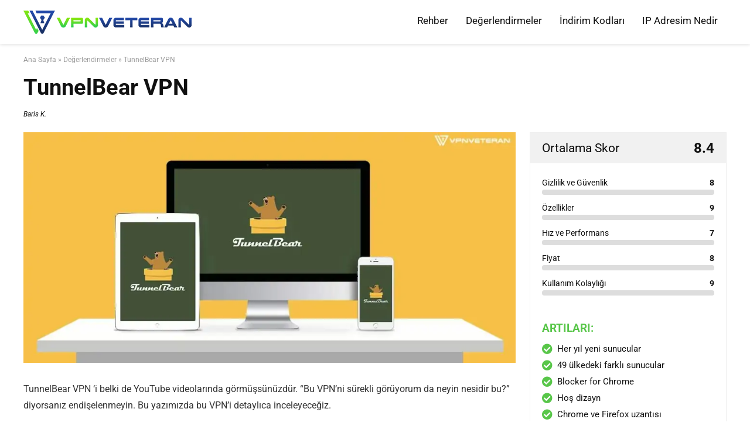

--- FILE ---
content_type: text/html; charset=UTF-8
request_url: https://vpnveteran.com/tr/tunnelbear-vpn/
body_size: 47092
content:
<!DOCTYPE html>
<!--[if IE 8]>    <html class="ie8" lang="tr-TR"> <![endif]-->
<!--[if IE 9]>    <html class="ie9" lang="tr-TR"> <![endif]-->
<!--[if (gt IE 9)|!(IE)] lang="tr-TR"><![endif]-->
<html lang="tr-TR">
<head><meta charset="UTF-8" /><script>if(navigator.userAgent.match(/MSIE|Internet Explorer/i)||navigator.userAgent.match(/Trident\/7\..*?rv:11/i)){var href=document.location.href;if(!href.match(/[?&]nowprocket/)){if(href.indexOf("?")==-1){if(href.indexOf("#")==-1){document.location.href=href+"?nowprocket=1"}else{document.location.href=href.replace("#","?nowprocket=1#")}}else{if(href.indexOf("#")==-1){document.location.href=href+"&nowprocket=1"}else{document.location.href=href.replace("#","&nowprocket=1#")}}}}</script><script>(()=>{class RocketLazyLoadScripts{constructor(){this.v="2.0.3",this.userEvents=["keydown","keyup","mousedown","mouseup","mousemove","mouseover","mouseenter","mouseout","mouseleave","touchmove","touchstart","touchend","touchcancel","wheel","click","dblclick","input","visibilitychange"],this.attributeEvents=["onblur","onclick","oncontextmenu","ondblclick","onfocus","onmousedown","onmouseenter","onmouseleave","onmousemove","onmouseout","onmouseover","onmouseup","onmousewheel","onscroll","onsubmit"]}async t(){this.i(),this.o(),/iP(ad|hone)/.test(navigator.userAgent)&&this.h(),this.u(),this.l(this),this.m(),this.k(this),this.p(this),this._(),await Promise.all([this.R(),this.L()]),this.lastBreath=Date.now(),this.S(this),this.P(),this.D(),this.O(),this.M(),await this.C(this.delayedScripts.normal),await this.C(this.delayedScripts.defer),await this.C(this.delayedScripts.async),this.F("domReady"),await this.T(),await this.j(),await this.I(),this.F("windowLoad"),await this.A(),window.dispatchEvent(new Event("rocket-allScriptsLoaded")),this.everythingLoaded=!0,this.lastTouchEnd&&await new Promise((t=>setTimeout(t,500-Date.now()+this.lastTouchEnd))),this.H(),this.F("all"),this.U(),this.W()}i(){this.CSPIssue=sessionStorage.getItem("rocketCSPIssue"),document.addEventListener("securitypolicyviolation",(t=>{this.CSPIssue||"script-src-elem"!==t.violatedDirective||"data"!==t.blockedURI||(this.CSPIssue=!0,sessionStorage.setItem("rocketCSPIssue",!0))}),{isRocket:!0})}o(){window.addEventListener("pageshow",(t=>{this.persisted=t.persisted,this.realWindowLoadedFired=!0}),{isRocket:!0}),window.addEventListener("pagehide",(()=>{this.onFirstUserAction=null}),{isRocket:!0})}h(){let t;function e(e){t=e}window.addEventListener("touchstart",e,{isRocket:!0}),window.addEventListener("touchend",(function i(o){Math.abs(o.changedTouches[0].pageX-t.changedTouches[0].pageX)<10&&Math.abs(o.changedTouches[0].pageY-t.changedTouches[0].pageY)<10&&o.timeStamp-t.timeStamp<200&&(o.target.dispatchEvent(new PointerEvent("click",{target:o.target,bubbles:!0,cancelable:!0,detail:1})),event.preventDefault(),window.removeEventListener("touchstart",e,{isRocket:!0}),window.removeEventListener("touchend",i,{isRocket:!0}))}),{isRocket:!0})}q(t){this.userActionTriggered||("mousemove"!==t.type||this.firstMousemoveIgnored?"keyup"===t.type||"mouseover"===t.type||"mouseout"===t.type||(this.userActionTriggered=!0,this.onFirstUserAction&&this.onFirstUserAction()):this.firstMousemoveIgnored=!0),"click"===t.type&&t.preventDefault(),this.savedUserEvents.length>0&&(t.stopPropagation(),t.stopImmediatePropagation()),"touchstart"===this.lastEvent&&"touchend"===t.type&&(this.lastTouchEnd=Date.now()),"click"===t.type&&(this.lastTouchEnd=0),this.lastEvent=t.type,this.savedUserEvents.push(t)}u(){this.savedUserEvents=[],this.userEventHandler=this.q.bind(this),this.userEvents.forEach((t=>window.addEventListener(t,this.userEventHandler,{passive:!1,isRocket:!0})))}U(){this.userEvents.forEach((t=>window.removeEventListener(t,this.userEventHandler,{passive:!1,isRocket:!0}))),this.savedUserEvents.forEach((t=>{t.target.dispatchEvent(new window[t.constructor.name](t.type,t))}))}m(){this.eventsMutationObserver=new MutationObserver((t=>{const e="return false";for(const i of t){if("attributes"===i.type){const t=i.target.getAttribute(i.attributeName);t&&t!==e&&(i.target.setAttribute("data-rocket-"+i.attributeName,t),i.target["rocket"+i.attributeName]=new Function("event",t),i.target.setAttribute(i.attributeName,e))}"childList"===i.type&&i.addedNodes.forEach((t=>{if(t.nodeType===Node.ELEMENT_NODE)for(const i of t.attributes)this.attributeEvents.includes(i.name)&&i.value&&""!==i.value&&(t.setAttribute("data-rocket-"+i.name,i.value),t["rocket"+i.name]=new Function("event",i.value),t.setAttribute(i.name,e))}))}})),this.eventsMutationObserver.observe(document,{subtree:!0,childList:!0,attributeFilter:this.attributeEvents})}H(){this.eventsMutationObserver.disconnect(),this.attributeEvents.forEach((t=>{document.querySelectorAll("[data-rocket-"+t+"]").forEach((e=>{e.setAttribute(t,e.getAttribute("data-rocket-"+t)),e.removeAttribute("data-rocket-"+t)}))}))}k(t){Object.defineProperty(HTMLElement.prototype,"onclick",{get(){return this.rocketonclick||null},set(e){this.rocketonclick=e,this.setAttribute(t.everythingLoaded?"onclick":"data-rocket-onclick","this.rocketonclick(event)")}})}S(t){function e(e,i){let o=e[i];e[i]=null,Object.defineProperty(e,i,{get:()=>o,set(s){t.everythingLoaded?o=s:e["rocket"+i]=o=s}})}e(document,"onreadystatechange"),e(window,"onload"),e(window,"onpageshow");try{Object.defineProperty(document,"readyState",{get:()=>t.rocketReadyState,set(e){t.rocketReadyState=e},configurable:!0}),document.readyState="loading"}catch(t){console.log("WPRocket DJE readyState conflict, bypassing")}}l(t){this.originalAddEventListener=EventTarget.prototype.addEventListener,this.originalRemoveEventListener=EventTarget.prototype.removeEventListener,this.savedEventListeners=[],EventTarget.prototype.addEventListener=function(e,i,o){o&&o.isRocket||!t.B(e,this)&&!t.userEvents.includes(e)||t.B(e,this)&&!t.userActionTriggered||e.startsWith("rocket-")||t.everythingLoaded?t.originalAddEventListener.call(this,e,i,o):t.savedEventListeners.push({target:this,remove:!1,type:e,func:i,options:o})},EventTarget.prototype.removeEventListener=function(e,i,o){o&&o.isRocket||!t.B(e,this)&&!t.userEvents.includes(e)||t.B(e,this)&&!t.userActionTriggered||e.startsWith("rocket-")||t.everythingLoaded?t.originalRemoveEventListener.call(this,e,i,o):t.savedEventListeners.push({target:this,remove:!0,type:e,func:i,options:o})}}F(t){"all"===t&&(EventTarget.prototype.addEventListener=this.originalAddEventListener,EventTarget.prototype.removeEventListener=this.originalRemoveEventListener),this.savedEventListeners=this.savedEventListeners.filter((e=>{let i=e.type,o=e.target||window;return"domReady"===t&&"DOMContentLoaded"!==i&&"readystatechange"!==i||("windowLoad"===t&&"load"!==i&&"readystatechange"!==i&&"pageshow"!==i||(this.B(i,o)&&(i="rocket-"+i),e.remove?o.removeEventListener(i,e.func,e.options):o.addEventListener(i,e.func,e.options),!1))}))}p(t){let e;function i(e){return t.everythingLoaded?e:e.split(" ").map((t=>"load"===t||t.startsWith("load.")?"rocket-jquery-load":t)).join(" ")}function o(o){function s(e){const s=o.fn[e];o.fn[e]=o.fn.init.prototype[e]=function(){return this[0]===window&&t.userActionTriggered&&("string"==typeof arguments[0]||arguments[0]instanceof String?arguments[0]=i(arguments[0]):"object"==typeof arguments[0]&&Object.keys(arguments[0]).forEach((t=>{const e=arguments[0][t];delete arguments[0][t],arguments[0][i(t)]=e}))),s.apply(this,arguments),this}}if(o&&o.fn&&!t.allJQueries.includes(o)){const e={DOMContentLoaded:[],"rocket-DOMContentLoaded":[]};for(const t in e)document.addEventListener(t,(()=>{e[t].forEach((t=>t()))}),{isRocket:!0});o.fn.ready=o.fn.init.prototype.ready=function(i){function s(){parseInt(o.fn.jquery)>2?setTimeout((()=>i.bind(document)(o))):i.bind(document)(o)}return t.realDomReadyFired?!t.userActionTriggered||t.fauxDomReadyFired?s():e["rocket-DOMContentLoaded"].push(s):e.DOMContentLoaded.push(s),o([])},s("on"),s("one"),s("off"),t.allJQueries.push(o)}e=o}t.allJQueries=[],o(window.jQuery),Object.defineProperty(window,"jQuery",{get:()=>e,set(t){o(t)}})}P(){const t=new Map;document.write=document.writeln=function(e){const i=document.currentScript,o=document.createRange(),s=i.parentElement;let n=t.get(i);void 0===n&&(n=i.nextSibling,t.set(i,n));const c=document.createDocumentFragment();o.setStart(c,0),c.appendChild(o.createContextualFragment(e)),s.insertBefore(c,n)}}async R(){return new Promise((t=>{this.userActionTriggered?t():this.onFirstUserAction=t}))}async L(){return new Promise((t=>{document.addEventListener("DOMContentLoaded",(()=>{this.realDomReadyFired=!0,t()}),{isRocket:!0})}))}async I(){return this.realWindowLoadedFired?Promise.resolve():new Promise((t=>{window.addEventListener("load",t,{isRocket:!0})}))}M(){this.pendingScripts=[];this.scriptsMutationObserver=new MutationObserver((t=>{for(const e of t)e.addedNodes.forEach((t=>{"SCRIPT"!==t.tagName||t.noModule||t.isWPRocket||this.pendingScripts.push({script:t,promise:new Promise((e=>{const i=()=>{const i=this.pendingScripts.findIndex((e=>e.script===t));i>=0&&this.pendingScripts.splice(i,1),e()};t.addEventListener("load",i,{isRocket:!0}),t.addEventListener("error",i,{isRocket:!0}),setTimeout(i,1e3)}))})}))})),this.scriptsMutationObserver.observe(document,{childList:!0,subtree:!0})}async j(){await this.J(),this.pendingScripts.length?(await this.pendingScripts[0].promise,await this.j()):this.scriptsMutationObserver.disconnect()}D(){this.delayedScripts={normal:[],async:[],defer:[]},document.querySelectorAll("script[type$=rocketlazyloadscript]").forEach((t=>{t.hasAttribute("data-rocket-src")?t.hasAttribute("async")&&!1!==t.async?this.delayedScripts.async.push(t):t.hasAttribute("defer")&&!1!==t.defer||"module"===t.getAttribute("data-rocket-type")?this.delayedScripts.defer.push(t):this.delayedScripts.normal.push(t):this.delayedScripts.normal.push(t)}))}async _(){await this.L();let t=[];document.querySelectorAll("script[type$=rocketlazyloadscript][data-rocket-src]").forEach((e=>{let i=e.getAttribute("data-rocket-src");if(i&&!i.startsWith("data:")){i.startsWith("//")&&(i=location.protocol+i);try{const o=new URL(i).origin;o!==location.origin&&t.push({src:o,crossOrigin:e.crossOrigin||"module"===e.getAttribute("data-rocket-type")})}catch(t){}}})),t=[...new Map(t.map((t=>[JSON.stringify(t),t]))).values()],this.N(t,"preconnect")}async $(t){if(await this.G(),!0!==t.noModule||!("noModule"in HTMLScriptElement.prototype))return new Promise((e=>{let i;function o(){(i||t).setAttribute("data-rocket-status","executed"),e()}try{if(navigator.userAgent.includes("Firefox/")||""===navigator.vendor||this.CSPIssue)i=document.createElement("script"),[...t.attributes].forEach((t=>{let e=t.nodeName;"type"!==e&&("data-rocket-type"===e&&(e="type"),"data-rocket-src"===e&&(e="src"),i.setAttribute(e,t.nodeValue))})),t.text&&(i.text=t.text),t.nonce&&(i.nonce=t.nonce),i.hasAttribute("src")?(i.addEventListener("load",o,{isRocket:!0}),i.addEventListener("error",(()=>{i.setAttribute("data-rocket-status","failed-network"),e()}),{isRocket:!0}),setTimeout((()=>{i.isConnected||e()}),1)):(i.text=t.text,o()),i.isWPRocket=!0,t.parentNode.replaceChild(i,t);else{const i=t.getAttribute("data-rocket-type"),s=t.getAttribute("data-rocket-src");i?(t.type=i,t.removeAttribute("data-rocket-type")):t.removeAttribute("type"),t.addEventListener("load",o,{isRocket:!0}),t.addEventListener("error",(i=>{this.CSPIssue&&i.target.src.startsWith("data:")?(console.log("WPRocket: CSP fallback activated"),t.removeAttribute("src"),this.$(t).then(e)):(t.setAttribute("data-rocket-status","failed-network"),e())}),{isRocket:!0}),s?(t.fetchPriority="high",t.removeAttribute("data-rocket-src"),t.src=s):t.src="data:text/javascript;base64,"+window.btoa(unescape(encodeURIComponent(t.text)))}}catch(i){t.setAttribute("data-rocket-status","failed-transform"),e()}}));t.setAttribute("data-rocket-status","skipped")}async C(t){const e=t.shift();return e?(e.isConnected&&await this.$(e),this.C(t)):Promise.resolve()}O(){this.N([...this.delayedScripts.normal,...this.delayedScripts.defer,...this.delayedScripts.async],"preload")}N(t,e){this.trash=this.trash||[];let i=!0;var o=document.createDocumentFragment();t.forEach((t=>{const s=t.getAttribute&&t.getAttribute("data-rocket-src")||t.src;if(s&&!s.startsWith("data:")){const n=document.createElement("link");n.href=s,n.rel=e,"preconnect"!==e&&(n.as="script",n.fetchPriority=i?"high":"low"),t.getAttribute&&"module"===t.getAttribute("data-rocket-type")&&(n.crossOrigin=!0),t.crossOrigin&&(n.crossOrigin=t.crossOrigin),t.integrity&&(n.integrity=t.integrity),t.nonce&&(n.nonce=t.nonce),o.appendChild(n),this.trash.push(n),i=!1}})),document.head.appendChild(o)}W(){this.trash.forEach((t=>t.remove()))}async T(){try{document.readyState="interactive"}catch(t){}this.fauxDomReadyFired=!0;try{await this.G(),document.dispatchEvent(new Event("rocket-readystatechange")),await this.G(),document.rocketonreadystatechange&&document.rocketonreadystatechange(),await this.G(),document.dispatchEvent(new Event("rocket-DOMContentLoaded")),await this.G(),window.dispatchEvent(new Event("rocket-DOMContentLoaded"))}catch(t){console.error(t)}}async A(){try{document.readyState="complete"}catch(t){}try{await this.G(),document.dispatchEvent(new Event("rocket-readystatechange")),await this.G(),document.rocketonreadystatechange&&document.rocketonreadystatechange(),await this.G(),window.dispatchEvent(new Event("rocket-load")),await this.G(),window.rocketonload&&window.rocketonload(),await this.G(),this.allJQueries.forEach((t=>t(window).trigger("rocket-jquery-load"))),await this.G();const t=new Event("rocket-pageshow");t.persisted=this.persisted,window.dispatchEvent(t),await this.G(),window.rocketonpageshow&&window.rocketonpageshow({persisted:this.persisted})}catch(t){console.error(t)}}async G(){Date.now()-this.lastBreath>45&&(await this.J(),this.lastBreath=Date.now())}async J(){return document.hidden?new Promise((t=>setTimeout(t))):new Promise((t=>requestAnimationFrame(t)))}B(t,e){return e===document&&"readystatechange"===t||(e===document&&"DOMContentLoaded"===t||(e===window&&"DOMContentLoaded"===t||(e===window&&"load"===t||e===window&&"pageshow"===t)))}static run(){(new RocketLazyLoadScripts).t()}}RocketLazyLoadScripts.run()})();</script>

<meta name=viewport content="width=device-width, initial-scale=1.0" />
<meta name=robots content=all>	
<!-- feeds & pingback -->
<link rel="profile" href="https://gmpg.org/xfn/11" />
<link rel="pingback" href="https://vpnveteran.com/xmlrpc.php" />
<meta name='robots' content='index, follow, max-image-preview:large, max-snippet:-1, max-video-preview:-1' />
	<style>img:is([sizes="auto" i], [sizes^="auto," i]) { contain-intrinsic-size: 3000px 1500px }</style>
	<link rel="alternate" hreflang="en" href="https://vpnveteran.com/tunnelbear-review/" />
<link rel="alternate" hreflang="fr" href="https://vpnveteran.com/fr/vpn-tunnelbear-avis/" />
<link rel="alternate" hreflang="it" href="https://vpnveteran.com/it/tunnelbear-vpn-recensione/" />
<link rel="alternate" hreflang="es" href="https://vpnveteran.com/es/tunnelbear-vpn/" />
<link rel="alternate" hreflang="de" href="https://vpnveteran.com/de/tunnelbear-vpn-im-test/" />
<link rel="alternate" hreflang="nl" href="https://vpnveteran.com/nl/tunnelbear-vpn-ervaringen/" />
<link rel="alternate" hreflang="ja" href="https://vpnveteran.com/ja/tunnelbear-vpn/" />
<link rel="alternate" hreflang="pt-pt" href="https://vpnveteran.com/pt-pt/tunnelbear-vpn-analise/" />
<link rel="alternate" hreflang="pl" href="https://vpnveteran.com/pl/recenzja-tunnelbear-vpn/" />
<link rel="alternate" hreflang="tr" href="https://vpnveteran.com/tr/tunnelbear-vpn/" />
<link rel="alternate" hreflang="x-default" href="https://vpnveteran.com/tunnelbear-review/" />

	<!-- This site is optimized with the Yoast SEO plugin v24.9 - https://yoast.com/wordpress/plugins/seo/ -->
	<title>TunnelBear VPN Değerlendirmesi (Güncel) 2025 | VPNveteran.com</title>
	<meta name="description" content="TunnelBear VPN i belki de daha önce duymuşsunuzdur. Her zaman karşınıza çıkan bu VPN sağlayıcısı denildiği gibi güzel mi? Makalemizi okuyun!" />
	<link rel="canonical" href="https://vpnveteran.com/tr/tunnelbear-vpn/" />
	<meta property="og:locale" content="tr_TR" />
	<meta property="og:type" content="article" />
	<meta property="og:title" content="TunnelBear VPN Değerlendirmesi (Güncel) 2025 | VPNveteran.com" />
	<meta property="og:description" content="TunnelBear VPN i belki de daha önce duymuşsunuzdur. Her zaman karşınıza çıkan bu VPN sağlayıcısı denildiği gibi güzel mi? Makalemizi okuyun!" />
	<meta property="og:url" content="https://vpnveteran.com/tr/tunnelbear-vpn/" />
	<meta property="og:site_name" content="VPNveteran.com" />
	<meta property="article:publisher" content="https://www.facebook.com/VPNveteran" />
	<meta property="article:author" content="https://www.facebook.com/VPNveterancom-101351818987750" />
	<meta property="article:published_time" content="2025-11-16T01:10:48+00:00" />
	<meta property="og:image" content="https://vpnveteran.com/wp-content/uploads/tunnelbear-logo-8.png" />
	<meta property="og:image:width" content="600" />
	<meta property="og:image:height" content="600" />
	<meta property="og:image:type" content="image/png" />
	<meta name="author" content="Baris K." />
	<meta name="twitter:card" content="summary_large_image" />
	<meta name="twitter:creator" content="@VPNveteran" />
	<meta name="twitter:site" content="@VPNveteran" />
	<!-- / Yoast SEO plugin. -->


<link rel="amphtml" href="https://vpnveteran.com/tr/tunnelbear-vpn/amp/" /><meta name="generator" content="AMP for WP 1.1.4"/><link rel='dns-prefetch' href='//a.omappapi.com' />
<link rel="alternate" type="application/rss+xml" title="VPNveteran.com &raquo; akışı" href="https://vpnveteran.com/tr/feed/" />
<link rel="alternate" type="application/rss+xml" title="VPNveteran.com &raquo; yorum akışı" href="https://vpnveteran.com/tr/comments/feed/" />
<link rel="alternate" type="application/rss+xml" title="VPNveteran.com &raquo; TunnelBear VPN yorum akışı" href="https://vpnveteran.com/tr/tunnelbear-vpn/feed/" />
<script type="application/ld+json">{"@context":"http:\/\/schema.org\/","@type":"Review","name":"Rekabet\u00e7i Olmasa da Yeterli","datePublished":"2025-11-15 20:10:48","dateModified":"2025-11-15 20:10:48","reviewBody":"Tatl\u0131 boz ay\u0131larla dolu bir VPN.","reviewRating":{"@type":"Rating","worstRating":"1","bestRating":"10","ratingValue":8.4},"author":{"@type":"Person","name":"Baris K."},"itemReviewed":{"@type":"Product","name":"TunnelBear VPN","aggregateRating":{"@type":"AggregateRating","worstRating":"1","bestRating":"10","ratingValue":8.4,"reviewCount":"1"}}}</script><style id='wp-emoji-styles-inline-css' type='text/css'>

	img.wp-smiley, img.emoji {
		display: inline !important;
		border: none !important;
		box-shadow: none !important;
		height: 1em !important;
		width: 1em !important;
		margin: 0 0.07em !important;
		vertical-align: -0.1em !important;
		background: none !important;
		padding: 0 !important;
	}
</style>
<link rel='stylesheet' id='wp-block-library-css' href='https://vpnveteran.com/wp-includes/css/dist/block-library/style.min.css?ver=6.7.4' type='text/css' media='all' />
<style id='classic-theme-styles-inline-css' type='text/css'>
/*! This file is auto-generated */
.wp-block-button__link{color:#fff;background-color:#32373c;border-radius:9999px;box-shadow:none;text-decoration:none;padding:calc(.667em + 2px) calc(1.333em + 2px);font-size:1.125em}.wp-block-file__button{background:#32373c;color:#fff;text-decoration:none}
</style>
<style id='global-styles-inline-css' type='text/css'>
:root{--wp--preset--aspect-ratio--square: 1;--wp--preset--aspect-ratio--4-3: 4/3;--wp--preset--aspect-ratio--3-4: 3/4;--wp--preset--aspect-ratio--3-2: 3/2;--wp--preset--aspect-ratio--2-3: 2/3;--wp--preset--aspect-ratio--16-9: 16/9;--wp--preset--aspect-ratio--9-16: 9/16;--wp--preset--color--black: #000000;--wp--preset--color--cyan-bluish-gray: #abb8c3;--wp--preset--color--white: #ffffff;--wp--preset--color--pale-pink: #f78da7;--wp--preset--color--vivid-red: #cf2e2e;--wp--preset--color--luminous-vivid-orange: #ff6900;--wp--preset--color--luminous-vivid-amber: #fcb900;--wp--preset--color--light-green-cyan: #7bdcb5;--wp--preset--color--vivid-green-cyan: #00d084;--wp--preset--color--pale-cyan-blue: #8ed1fc;--wp--preset--color--vivid-cyan-blue: #0693e3;--wp--preset--color--vivid-purple: #9b51e0;--wp--preset--gradient--vivid-cyan-blue-to-vivid-purple: linear-gradient(135deg,rgba(6,147,227,1) 0%,rgb(155,81,224) 100%);--wp--preset--gradient--light-green-cyan-to-vivid-green-cyan: linear-gradient(135deg,rgb(122,220,180) 0%,rgb(0,208,130) 100%);--wp--preset--gradient--luminous-vivid-amber-to-luminous-vivid-orange: linear-gradient(135deg,rgba(252,185,0,1) 0%,rgba(255,105,0,1) 100%);--wp--preset--gradient--luminous-vivid-orange-to-vivid-red: linear-gradient(135deg,rgba(255,105,0,1) 0%,rgb(207,46,46) 100%);--wp--preset--gradient--very-light-gray-to-cyan-bluish-gray: linear-gradient(135deg,rgb(238,238,238) 0%,rgb(169,184,195) 100%);--wp--preset--gradient--cool-to-warm-spectrum: linear-gradient(135deg,rgb(74,234,220) 0%,rgb(151,120,209) 20%,rgb(207,42,186) 40%,rgb(238,44,130) 60%,rgb(251,105,98) 80%,rgb(254,248,76) 100%);--wp--preset--gradient--blush-light-purple: linear-gradient(135deg,rgb(255,206,236) 0%,rgb(152,150,240) 100%);--wp--preset--gradient--blush-bordeaux: linear-gradient(135deg,rgb(254,205,165) 0%,rgb(254,45,45) 50%,rgb(107,0,62) 100%);--wp--preset--gradient--luminous-dusk: linear-gradient(135deg,rgb(255,203,112) 0%,rgb(199,81,192) 50%,rgb(65,88,208) 100%);--wp--preset--gradient--pale-ocean: linear-gradient(135deg,rgb(255,245,203) 0%,rgb(182,227,212) 50%,rgb(51,167,181) 100%);--wp--preset--gradient--electric-grass: linear-gradient(135deg,rgb(202,248,128) 0%,rgb(113,206,126) 100%);--wp--preset--gradient--midnight: linear-gradient(135deg,rgb(2,3,129) 0%,rgb(40,116,252) 100%);--wp--preset--font-size--small: 13px;--wp--preset--font-size--medium: 20px;--wp--preset--font-size--large: 36px;--wp--preset--font-size--x-large: 42px;--wp--preset--spacing--20: 0.44rem;--wp--preset--spacing--30: 0.67rem;--wp--preset--spacing--40: 1rem;--wp--preset--spacing--50: 1.5rem;--wp--preset--spacing--60: 2.25rem;--wp--preset--spacing--70: 3.38rem;--wp--preset--spacing--80: 5.06rem;--wp--preset--shadow--natural: 6px 6px 9px rgba(0, 0, 0, 0.2);--wp--preset--shadow--deep: 12px 12px 50px rgba(0, 0, 0, 0.4);--wp--preset--shadow--sharp: 6px 6px 0px rgba(0, 0, 0, 0.2);--wp--preset--shadow--outlined: 6px 6px 0px -3px rgba(255, 255, 255, 1), 6px 6px rgba(0, 0, 0, 1);--wp--preset--shadow--crisp: 6px 6px 0px rgba(0, 0, 0, 1);}:where(.is-layout-flex){gap: 0.5em;}:where(.is-layout-grid){gap: 0.5em;}body .is-layout-flex{display: flex;}.is-layout-flex{flex-wrap: wrap;align-items: center;}.is-layout-flex > :is(*, div){margin: 0;}body .is-layout-grid{display: grid;}.is-layout-grid > :is(*, div){margin: 0;}:where(.wp-block-columns.is-layout-flex){gap: 2em;}:where(.wp-block-columns.is-layout-grid){gap: 2em;}:where(.wp-block-post-template.is-layout-flex){gap: 1.25em;}:where(.wp-block-post-template.is-layout-grid){gap: 1.25em;}.has-black-color{color: var(--wp--preset--color--black) !important;}.has-cyan-bluish-gray-color{color: var(--wp--preset--color--cyan-bluish-gray) !important;}.has-white-color{color: var(--wp--preset--color--white) !important;}.has-pale-pink-color{color: var(--wp--preset--color--pale-pink) !important;}.has-vivid-red-color{color: var(--wp--preset--color--vivid-red) !important;}.has-luminous-vivid-orange-color{color: var(--wp--preset--color--luminous-vivid-orange) !important;}.has-luminous-vivid-amber-color{color: var(--wp--preset--color--luminous-vivid-amber) !important;}.has-light-green-cyan-color{color: var(--wp--preset--color--light-green-cyan) !important;}.has-vivid-green-cyan-color{color: var(--wp--preset--color--vivid-green-cyan) !important;}.has-pale-cyan-blue-color{color: var(--wp--preset--color--pale-cyan-blue) !important;}.has-vivid-cyan-blue-color{color: var(--wp--preset--color--vivid-cyan-blue) !important;}.has-vivid-purple-color{color: var(--wp--preset--color--vivid-purple) !important;}.has-black-background-color{background-color: var(--wp--preset--color--black) !important;}.has-cyan-bluish-gray-background-color{background-color: var(--wp--preset--color--cyan-bluish-gray) !important;}.has-white-background-color{background-color: var(--wp--preset--color--white) !important;}.has-pale-pink-background-color{background-color: var(--wp--preset--color--pale-pink) !important;}.has-vivid-red-background-color{background-color: var(--wp--preset--color--vivid-red) !important;}.has-luminous-vivid-orange-background-color{background-color: var(--wp--preset--color--luminous-vivid-orange) !important;}.has-luminous-vivid-amber-background-color{background-color: var(--wp--preset--color--luminous-vivid-amber) !important;}.has-light-green-cyan-background-color{background-color: var(--wp--preset--color--light-green-cyan) !important;}.has-vivid-green-cyan-background-color{background-color: var(--wp--preset--color--vivid-green-cyan) !important;}.has-pale-cyan-blue-background-color{background-color: var(--wp--preset--color--pale-cyan-blue) !important;}.has-vivid-cyan-blue-background-color{background-color: var(--wp--preset--color--vivid-cyan-blue) !important;}.has-vivid-purple-background-color{background-color: var(--wp--preset--color--vivid-purple) !important;}.has-black-border-color{border-color: var(--wp--preset--color--black) !important;}.has-cyan-bluish-gray-border-color{border-color: var(--wp--preset--color--cyan-bluish-gray) !important;}.has-white-border-color{border-color: var(--wp--preset--color--white) !important;}.has-pale-pink-border-color{border-color: var(--wp--preset--color--pale-pink) !important;}.has-vivid-red-border-color{border-color: var(--wp--preset--color--vivid-red) !important;}.has-luminous-vivid-orange-border-color{border-color: var(--wp--preset--color--luminous-vivid-orange) !important;}.has-luminous-vivid-amber-border-color{border-color: var(--wp--preset--color--luminous-vivid-amber) !important;}.has-light-green-cyan-border-color{border-color: var(--wp--preset--color--light-green-cyan) !important;}.has-vivid-green-cyan-border-color{border-color: var(--wp--preset--color--vivid-green-cyan) !important;}.has-pale-cyan-blue-border-color{border-color: var(--wp--preset--color--pale-cyan-blue) !important;}.has-vivid-cyan-blue-border-color{border-color: var(--wp--preset--color--vivid-cyan-blue) !important;}.has-vivid-purple-border-color{border-color: var(--wp--preset--color--vivid-purple) !important;}.has-vivid-cyan-blue-to-vivid-purple-gradient-background{background: var(--wp--preset--gradient--vivid-cyan-blue-to-vivid-purple) !important;}.has-light-green-cyan-to-vivid-green-cyan-gradient-background{background: var(--wp--preset--gradient--light-green-cyan-to-vivid-green-cyan) !important;}.has-luminous-vivid-amber-to-luminous-vivid-orange-gradient-background{background: var(--wp--preset--gradient--luminous-vivid-amber-to-luminous-vivid-orange) !important;}.has-luminous-vivid-orange-to-vivid-red-gradient-background{background: var(--wp--preset--gradient--luminous-vivid-orange-to-vivid-red) !important;}.has-very-light-gray-to-cyan-bluish-gray-gradient-background{background: var(--wp--preset--gradient--very-light-gray-to-cyan-bluish-gray) !important;}.has-cool-to-warm-spectrum-gradient-background{background: var(--wp--preset--gradient--cool-to-warm-spectrum) !important;}.has-blush-light-purple-gradient-background{background: var(--wp--preset--gradient--blush-light-purple) !important;}.has-blush-bordeaux-gradient-background{background: var(--wp--preset--gradient--blush-bordeaux) !important;}.has-luminous-dusk-gradient-background{background: var(--wp--preset--gradient--luminous-dusk) !important;}.has-pale-ocean-gradient-background{background: var(--wp--preset--gradient--pale-ocean) !important;}.has-electric-grass-gradient-background{background: var(--wp--preset--gradient--electric-grass) !important;}.has-midnight-gradient-background{background: var(--wp--preset--gradient--midnight) !important;}.has-small-font-size{font-size: var(--wp--preset--font-size--small) !important;}.has-medium-font-size{font-size: var(--wp--preset--font-size--medium) !important;}.has-large-font-size{font-size: var(--wp--preset--font-size--large) !important;}.has-x-large-font-size{font-size: var(--wp--preset--font-size--x-large) !important;}
:where(.wp-block-post-template.is-layout-flex){gap: 1.25em;}:where(.wp-block-post-template.is-layout-grid){gap: 1.25em;}
:where(.wp-block-columns.is-layout-flex){gap: 2em;}:where(.wp-block-columns.is-layout-grid){gap: 2em;}
:root :where(.wp-block-pullquote){font-size: 1.5em;line-height: 1.6;}
</style>
<link data-minify="1" rel='stylesheet' id='authors-list-css-css' href='https://vpnveteran.com/wp-content/cache/min/1/wp-content/plugins/authors-list/backend/assets/css/front.css?ver=1741845925' type='text/css' media='all' />
<link data-minify="1" rel='stylesheet' id='jquery-ui-css-css' href='https://vpnveteran.com/wp-content/cache/min/1/wp-content/plugins/authors-list/backend/assets/css/jquery-ui.css?ver=1741845926' type='text/css' media='all' />
<link data-minify="1" rel='stylesheet' id='cookie-law-info-css' href='https://vpnveteran.com/wp-content/cache/min/1/wp-content/plugins/cookie-law-info/legacy/public/css/cookie-law-info-public.css?ver=1741845926' type='text/css' media='all' />
<link data-minify="1" rel='stylesheet' id='cookie-law-info-gdpr-css' href='https://vpnveteran.com/wp-content/cache/min/1/wp-content/plugins/cookie-law-info/legacy/public/css/cookie-law-info-gdpr.css?ver=1741845926' type='text/css' media='all' />
<link rel='stylesheet' id='wpml-legacy-dropdown-0-css' href='https://vpnveteran.com/wp-content/plugins/sitepress-multilingual-cms/templates/language-switchers/legacy-dropdown/style.min.css?ver=1' type='text/css' media='all' />
<style id='wpml-legacy-dropdown-0-inline-css' type='text/css'>
.wpml-ls-statics-shortcode_actions{background-color:#173456;}.wpml-ls-statics-shortcode_actions, .wpml-ls-statics-shortcode_actions .wpml-ls-sub-menu, .wpml-ls-statics-shortcode_actions a {border-color:#173456;}.wpml-ls-statics-shortcode_actions a, .wpml-ls-statics-shortcode_actions .wpml-ls-sub-menu a, .wpml-ls-statics-shortcode_actions .wpml-ls-sub-menu a:link, .wpml-ls-statics-shortcode_actions li:not(.wpml-ls-current-language) .wpml-ls-link, .wpml-ls-statics-shortcode_actions li:not(.wpml-ls-current-language) .wpml-ls-link:link {color:#ffffff;background-color:#173456;}.wpml-ls-statics-shortcode_actions .wpml-ls-sub-menu a:hover,.wpml-ls-statics-shortcode_actions .wpml-ls-sub-menu a:focus, .wpml-ls-statics-shortcode_actions .wpml-ls-sub-menu a:link:hover, .wpml-ls-statics-shortcode_actions .wpml-ls-sub-menu a:link:focus {color:#ffffff;background-color:#173456;}.wpml-ls-statics-shortcode_actions .wpml-ls-current-language > a {color:#ffffff;background-color:#173456;}.wpml-ls-statics-shortcode_actions .wpml-ls-current-language:hover>a, .wpml-ls-statics-shortcode_actions .wpml-ls-current-language>a:focus {color:#ffffff;background-color:#173456;}
</style>
<link rel='stylesheet' id='wpml-menu-item-0-css' href='https://vpnveteran.com/wp-content/plugins/sitepress-multilingual-cms/templates/language-switchers/menu-item/style.min.css?ver=1' type='text/css' media='all' />
<style id='wpml-menu-item-0-inline-css' type='text/css'>
li[id*="menu-item-wpml"] span{padding-left:5px;}
</style>
<link data-minify="1" rel='stylesheet' id='parent-style-css' href='https://vpnveteran.com/wp-content/cache/min/1/wp-content/themes/rehub-theme/style.css?ver=1741845926' type='text/css' media='all' />
<style id='akismet-widget-style-inline-css' type='text/css'>

			.a-stats {
				--akismet-color-mid-green: #357b49;
				--akismet-color-white: #fff;
				--akismet-color-light-grey: #f6f7f7;

				max-width: 350px;
				width: auto;
			}

			.a-stats * {
				all: unset;
				box-sizing: border-box;
			}

			.a-stats strong {
				font-weight: 600;
			}

			.a-stats a.a-stats__link,
			.a-stats a.a-stats__link:visited,
			.a-stats a.a-stats__link:active {
				background: var(--akismet-color-mid-green);
				border: none;
				box-shadow: none;
				border-radius: 8px;
				color: var(--akismet-color-white);
				cursor: pointer;
				display: block;
				font-family: -apple-system, BlinkMacSystemFont, 'Segoe UI', 'Roboto', 'Oxygen-Sans', 'Ubuntu', 'Cantarell', 'Helvetica Neue', sans-serif;
				font-weight: 500;
				padding: 12px;
				text-align: center;
				text-decoration: none;
				transition: all 0.2s ease;
			}

			/* Extra specificity to deal with TwentyTwentyOne focus style */
			.widget .a-stats a.a-stats__link:focus {
				background: var(--akismet-color-mid-green);
				color: var(--akismet-color-white);
				text-decoration: none;
			}

			.a-stats a.a-stats__link:hover {
				filter: brightness(110%);
				box-shadow: 0 4px 12px rgba(0, 0, 0, 0.06), 0 0 2px rgba(0, 0, 0, 0.16);
			}

			.a-stats .count {
				color: var(--akismet-color-white);
				display: block;
				font-size: 1.5em;
				line-height: 1.4;
				padding: 0 13px;
				white-space: nowrap;
			}
		
</style>
<link data-minify="1" rel='stylesheet' id='rhstyle-css' href='https://vpnveteran.com/wp-content/cache/min/1/wp-content/themes/rehub-old/style.css?ver=1741845926' type='text/css' media='all' />
<link data-minify="1" rel='stylesheet' id='responsive-css' href='https://vpnveteran.com/wp-content/cache/min/1/wp-content/themes/rehub-theme/css/responsive.css?ver=1741845926' type='text/css' media='all' />
<link data-minify="1" rel='stylesheet' id='rehubicons-css' href='https://vpnveteran.com/wp-content/cache/min/1/wp-content/themes/rehub-theme/iconstyle.css?ver=1741845926' type='text/css' media='all' />
<link data-minify="1" rel='stylesheet' id='rehubfontawesome-css' href='https://vpnveteran.com/wp-content/cache/min/1/wp-content/themes/rehub-theme/admin/fonts/fontawesome/font-awesome.min.css?ver=1741845926' type='text/css' media='all' />
<link data-minify="1" rel='stylesheet' id='sgf-rehub-css' href='https://vpnveteran.com/wp-content/cache/min/1/wp-content/plugins/sgf-wp-plugin/css/rehub.css?ver=1741845926' type='text/css' media='all' />
<link rel='stylesheet' id='elementor-frontend-css' href='https://vpnveteran.com/wp-content/plugins/elementor/assets/css/frontend.min.css?ver=3.28.4' type='text/css' media='all' />
<link rel='stylesheet' id='eael-general-css' href='https://vpnveteran.com/wp-content/plugins/essential-addons-for-elementor-lite/assets/front-end/css/view/general.min.css?ver=6.1.11' type='text/css' media='all' />
<style id='rocket-lazyload-inline-css' type='text/css'>
.rll-youtube-player{position:relative;padding-bottom:56.23%;height:0;overflow:hidden;max-width:100%;}.rll-youtube-player:focus-within{outline: 2px solid currentColor;outline-offset: 5px;}.rll-youtube-player iframe{position:absolute;top:0;left:0;width:100%;height:100%;z-index:100;background:0 0}.rll-youtube-player img{bottom:0;display:block;left:0;margin:auto;max-width:100%;width:100%;position:absolute;right:0;top:0;border:none;height:auto;-webkit-transition:.4s all;-moz-transition:.4s all;transition:.4s all}.rll-youtube-player img:hover{-webkit-filter:brightness(75%)}.rll-youtube-player .play{height:100%;width:100%;left:0;top:0;position:absolute;background:url(https://vpnveteran.com/wp-content/plugins/wp-rocket/assets/img/youtube.png) no-repeat center;background-color: transparent !important;cursor:pointer;border:none;}
</style>
<script type="rocketlazyloadscript" data-rocket-type="text/javascript" data-rocket-src="https://vpnveteran.com/wp-includes/js/jquery/jquery.min.js?ver=3.7.1" id="jquery-core-js" data-rocket-defer defer></script>
<script type="rocketlazyloadscript" data-rocket-type="text/javascript" data-rocket-src="https://vpnveteran.com/wp-includes/js/jquery/jquery-migrate.min.js?ver=3.4.1" id="jquery-migrate-js" data-rocket-defer defer></script>
<script type="text/javascript" id="cookie-law-info-js-extra">
/* <![CDATA[ */
var Cli_Data = {"nn_cookie_ids":[],"cookielist":[],"non_necessary_cookies":[],"ccpaEnabled":"","ccpaRegionBased":"","ccpaBarEnabled":"","strictlyEnabled":["necessary","obligatoire"],"ccpaType":"gdpr","js_blocking":"","custom_integration":"","triggerDomRefresh":"","secure_cookies":""};
var cli_cookiebar_settings = {"animate_speed_hide":"500","animate_speed_show":"500","background":"#FFF","border":"#b1a6a6c2","border_on":"","button_1_button_colour":"#000","button_1_button_hover":"#000000","button_1_link_colour":"#fff","button_1_as_button":"1","button_1_new_win":"","button_2_button_colour":"#333","button_2_button_hover":"#292929","button_2_link_colour":"#444","button_2_as_button":"","button_2_hidebar":"","button_3_button_colour":"#000","button_3_button_hover":"#000000","button_3_link_colour":"#fff","button_3_as_button":"1","button_3_new_win":"","button_4_button_colour":"#000","button_4_button_hover":"#000000","button_4_link_colour":"#fff","button_4_as_button":"1","button_7_button_colour":"#61a229","button_7_button_hover":"#4e8221","button_7_link_colour":"#fff","button_7_as_button":"1","button_7_new_win":"","font_family":"inherit","header_fix":"","notify_animate_hide":"1","notify_animate_show":"","notify_div_id":"#cookie-law-info-bar","notify_position_horizontal":"right","notify_position_vertical":"bottom","scroll_close":"","scroll_close_reload":"","accept_close_reload":"","reject_close_reload":"","showagain_tab":"","showagain_background":"#fff","showagain_border":"#000","showagain_div_id":"#cookie-law-info-again","showagain_x_position":"100px","text":"#000","show_once_yn":"1","show_once":"10000","logging_on":"","as_popup":"","popup_overlay":"1","bar_heading_text":"","cookie_bar_as":"banner","popup_showagain_position":"bottom-right","widget_position":"left"};
var log_object = {"ajax_url":"https:\/\/vpnveteran.com\/wp-admin\/admin-ajax.php"};
/* ]]> */
</script>
<script type="rocketlazyloadscript" data-minify="1" data-rocket-type="text/javascript" data-rocket-src="https://vpnveteran.com/wp-content/cache/min/1/wp-content/plugins/cookie-law-info/legacy/public/js/cookie-law-info-public.js?ver=1716965492" id="cookie-law-info-js" data-rocket-defer defer></script>
<script type="rocketlazyloadscript" data-rocket-type="text/javascript" data-rocket-src="https://vpnveteran.com/wp-content/plugins/sitepress-multilingual-cms/templates/language-switchers/legacy-dropdown/script.min.js?ver=1" id="wpml-legacy-dropdown-0-js" data-rocket-defer defer></script>
<link rel="https://api.w.org/" href="https://vpnveteran.com/tr/wp-json/" /><link rel="alternate" title="JSON" type="application/json" href="https://vpnveteran.com/tr/wp-json/wp/v2/posts/36665" /><link rel="EditURI" type="application/rsd+xml" title="RSD" href="https://vpnveteran.com/xmlrpc.php?rsd" />
<link rel='shortlink' href='https://vpnveteran.com/tr/?p=36665' />
<link rel="alternate" title="oEmbed (JSON)" type="application/json+oembed" href="https://vpnveteran.com/tr/wp-json/oembed/1.0/embed?url=https%3A%2F%2Fvpnveteran.com%2Ftr%2Ftunnelbear-vpn%2F" />
<link rel="alternate" title="oEmbed (XML)" type="text/xml+oembed" href="https://vpnveteran.com/tr/wp-json/oembed/1.0/embed?url=https%3A%2F%2Fvpnveteran.com%2Ftr%2Ftunnelbear-vpn%2F&#038;format=xml" />
<meta name="generator" content="WPML ver:4.7.3 stt:61,37,1,4,3,20,27,28,29,40,41,2,53;" />
<!-- HFCM by 99 Robots - Snippet # 4: Google Analytics -->
<!-- Global site tag (gtag.js) - Google Analytics -->
<script type="rocketlazyloadscript" async data-rocket-src="https://www.googletagmanager.com/gtag/js?id=UA-70971795-28"></script>
<script type="rocketlazyloadscript">
  window.dataLayer = window.dataLayer || [];
  function gtag(){dataLayer.push(arguments);}
  gtag('set', 'linker', {'domains': ['vpnveteran.com', 'expressvpn.com', 'cyberghostvpn.com', 'privateinternetaccess.com', 'surfshark.com', 'nordvpn.com']});
  gtag('js', new Date());
  gtag('config', 'UA-70971795-28');
  gtag('config', 'AW-750304867');
</script>
<!-- /end HFCM by 99 Robots -->
<!-- HFCM by 99 Robots - Snippet # 58: OptinMonster - Popups All Lang -->
<script type="rocketlazyloadscript">
	
var a_om_tags_mapping = {};

if (document.documentElement.lang === "en" || document.documentElement.lang === "en-US") {
	a_om_tags_mapping['popup-streaming'] = "gs8ujewuvqlp0oatcu4e";
	a_om_tags_mapping['torrent-popup'] = "d95r201ohc0msiyzquth";
}

else if (document.documentElement.lang === "fr" || document.documentElement.lang === "fr-FR") {
	a_om_tags_mapping['torrent-popup'] = "izhzxvzcwfy6ppw8q93t";
	a_om_tags_mapping['popup-streaming'] = "hs06wsjv8pcpzvn5docu";
}

else if (document.documentElement.lang === "ja") {
	a_om_tags_mapping['torrent-popup'] = "crags1o2cboedvjesorv";
	a_om_tags_mapping['popup-streaming'] = "r0m7rcafxqd7mzxxrb4a";
}

else if (document.documentElement.lang === "it" || document.documentElement.lang === "it-IT") {
	a_om_tags_mapping['torrent-popup'] = "lx5dmjqstsx5qpy3fr9j";
	a_om_tags_mapping['popup-streaming'] = "hfbrtqlwdqgyy1gnljqv";
}

else if (document.documentElement.lang === "es" || document.documentElement.lang === "es-ES") {
	a_om_tags_mapping['torrent-popup'] = "j2vkddhhxiqbmrqvup7y";
	a_om_tags_mapping['popup-streaming'] = "pwarfjizx6j9erdrj6ku";
}

else if (document.documentElement.lang === "de" || document.documentElement.lang === "de-DE") {
	a_om_tags_mapping['torrent-popup'] = "mbmnlenxahtm2ohxsn7q";
	a_om_tags_mapping['popup-streaming'] = "qz8emgelext5ij2vnpak";
}

else if (document.documentElement.lang === "nl" || document.documentElement.lang === "nl-NL") {
	a_om_tags_mapping['torrent-popup'] = "vpdmldcusljtscpyjtoc";
	a_om_tags_mapping['popup-streaming'] = "ovyydmsrw04wrfjnyivn";
}

else if (document.documentElement.lang === "pl" || document.documentElement.lang === "pl-PL") {
	a_om_tags_mapping['torrent-popup'] = "whlce0obyji3djwdgf46";
	a_om_tags_mapping['popup-streaming'] = "zkun4fhbsmdbor22b86f";
}

else if (document.documentElement.lang === "pt-pt") {
	a_om_tags_mapping['torrent-popup'] = "nkhgqsa7n1dn7ifborck";
	a_om_tags_mapping['popup-streaming'] = "s2qcup8xcmn43at0pkqt";
}

else if (document.documentElement.lang === "tr" || document.documentElement.lang === "tr-TR") {
	a_om_tags_mapping['torrent-popup'] = "je2ar0orzpzxpfqg9qcl";
	a_om_tags_mapping['popup-streaming'] = "nrthb3ql3f2c6gryaysy";
}

else if (document.documentElement.lang === "he" || document.documentElement.lang === "he-IL") {
	a_om_tags_mapping['torrent-popup'] = "qflhmzfh7gt4d2sc7tg2";
	a_om_tags_mapping['popup-streaming'] = "lmeoa43sv8otfkthmwgz";
}

else if (document.documentElement.lang === "ko" || document.documentElement.lang === "ko-KR") {
	a_om_tags_mapping['torrent-popup'] = "qskaqgutuc1kqm02n9e5";
	a_om_tags_mapping['popup-streaming'] = "udnibzjy3htlsmyz5i2y";
}

else if (document.documentElement.lang === "zh-hant") {
	a_om_tags_mapping['torrent-popup'] = "bzyxtnycioljhr7qw3nl";
	a_om_tags_mapping['popup-streaming'] = "hx3utvd232qnd9a91ydf";
}

</script>


<!-- /end HFCM by 99 Robots -->
<script type="rocketlazyloadscript">
var sgf_website_url = 'https://vpnveteran.com/tr/';
var sgf_content_url = 'https://vpnveteran.com/wp-content';
</script>
<script type="rocketlazyloadscript">document.createElement( "picture" );if(!window.HTMLPictureElement && document.addEventListener) {window.addEventListener("DOMContentLoaded", function() {var s = document.createElement("script");s.src = "https://vpnveteran.com/wp-content/plugins/webp-express/js/picturefill.min.js";document.body.appendChild(s);});}</script><style type="text/css"> nav.top_menu > ul > li > a{padding:11px 15px 15px 15px;font-size:17px}nav.top_menu > ul > li > a{font-weight:normal;}nav.top_menu > ul > li,.main-nav.dark_style nav.top_menu>ul>li{border:none;}#main_header,.is-sticky .logo_section_wrap,.sticky-active.logo_section_wrap{background-color:#ffffff !important}.main-nav.white_style{border-top:none}nav.top_menu > ul:not(.off-canvas) > li > a:after{top:auto;bottom:0}.header-top{border:none;}.footer-bottom{background-color:#122039 !important}.footer-bottom .footer_widget{border:none !important} .widget .title:after{border-bottom:2px solid #075384;}.rehub-main-color-border,nav.top_menu > ul > li.vertical-menu.border-main-color .sub-menu,.rh-main-bg-hover:hover,.wp-block-quote,ul.def_btn_link_tabs li.active a,.wp-block-pullquote{border-color:#075384;}.wpsm_promobox.rehub_promobox{border-left-color:#075384!important;}.color_link{color:#075384 !important;}.search-header-contents{border-top-color:#075384;}.featured_slider:hover .score,.top_chart_controls .controls:hover,article.post .wpsm_toplist_heading:before{border-color:#075384;}.btn_more:hover,.small_post .overlay .btn_more:hover,.tw-pagination .current{border:1px solid #075384;color:#fff}.rehub_woo_review .rehub_woo_tabs_menu li.current{border-top:3px solid #075384;}.gallery-pics .gp-overlay{box-shadow:0 0 0 4px #075384 inset;}.post .rehub_woo_tabs_menu li.current,.woocommerce div.product .woocommerce-tabs ul.tabs li.active{border-top:2px solid #075384;}.rething_item a.cat{border-bottom-color:#075384}nav.top_menu ul li ul.sub-menu{border-bottom:2px solid #075384;}.widget.deal_daywoo,.elementor-widget-wpsm_woofeatured .deal_daywoo{border:3px solid #075384;padding:20px;background:#fff;}.deal_daywoo .wpsm-bar-bar{background-color:#075384 !important} #buddypress div.item-list-tabs ul li.selected a span,#buddypress div.item-list-tabs ul li.current a span,#buddypress div.item-list-tabs ul li a span,.user-profile-div .user-menu-tab > li.active > a,.user-profile-div .user-menu-tab > li.active > a:focus,.user-profile-div .user-menu-tab > li.active > a:hover,.slide .news_cat a,.news_in_thumb:hover .news_cat a,.news_out_thumb:hover .news_cat a,.col-feat-grid:hover .news_cat a,.carousel-style-deal .re_carousel .controls,.re_carousel .controls:hover,.openedprevnext .postNavigation a,.postNavigation a:hover,.top_chart_pagination a.selected,.flex-control-paging li a.flex-active,.flex-control-paging li a:hover,.btn_more:hover,.tabs-menu li:hover,.tabs-menu li.current,.featured_slider:hover .score,#bbp_user_edit_submit,.bbp-topic-pagination a,.bbp-topic-pagination a,.custom-checkbox label.checked:after,.slider_post .caption,ul.postpagination li.active a,ul.postpagination li:hover a,ul.postpagination li a:focus,.top_theme h5 strong,.re_carousel .text:after,#topcontrol:hover,.main_slider .flex-overlay:hover a.read-more,.rehub_chimp #mc_embed_signup input#mc-embedded-subscribe,#rank_1.rank_count,#toplistmenu > ul li:before,.rehub_chimp:before,.wpsm-members > strong:first-child,.r_catbox_btn,.wpcf7 .wpcf7-submit,.comm_meta_wrap .rh_user_s2_label,.wpsm_pretty_hover li:hover,.wpsm_pretty_hover li.current,.rehub-main-color-bg,.togglegreedybtn:after,.rh-bg-hover-color:hover .news_cat a,.rh-main-bg-hover:hover,.rh_wrapper_video_playlist .rh_video_currently_playing,.rh_wrapper_video_playlist .rh_video_currently_playing.rh_click_video:hover,.rtmedia-list-item .rtmedia-album-media-count,.tw-pagination .current,.dokan-dashboard .dokan-dash-sidebar ul.dokan-dashboard-menu li.active,.dokan-dashboard .dokan-dash-sidebar ul.dokan-dashboard-menu li:hover,.dokan-dashboard .dokan-dash-sidebar ul.dokan-dashboard-menu li.dokan-common-links a:hover,#ywqa-submit-question,.woocommerce .widget_price_filter .ui-slider .ui-slider-range,.rh-hov-bor-line > a:after,nav.top_menu > ul:not(.off-canvas) > li > a:after,.rh-border-line:after,.wpsm-table.wpsm-table-main-color table tr th,.rehub_chimp_flat #mc_embed_signup input#mc-embedded-subscribe{background:#075384;}@media (max-width:767px){.postNavigation a{background:#075384;}}.rh-main-bg-hover:hover,.rh-main-bg-hover:hover .whitehovered{color:#fff !important} a,.carousel-style-deal .deal-item .priced_block .price_count ins,nav.top_menu ul li.menu-item-has-children ul li.menu-item-has-children > a:before,.top_chart_controls .controls:hover,.flexslider .fa-pulse,.footer-bottom .widget .f_menu li a:hover,.comment_form h3 a,.bbp-body li.bbp-forum-info > a:hover,.bbp-body li.bbp-topic-title > a:hover,#subscription-toggle a:before,#favorite-toggle a:before,.aff_offer_links .aff_name a,.rh-deal-price,.commentlist .comment-content small a,.related_articles .title_cat_related a,article em.emph,.campare_table table.one td strong.red,.sidebar .tabs-item .detail p a,.footer-bottom .widget .title span,footer p a,.welcome-frase strong,article.post .wpsm_toplist_heading:before,.post a.color_link,.categoriesbox:hover h3 a:after,.bbp-body li.bbp-forum-info > a,.bbp-body li.bbp-topic-title > a,.widget .title i,.woocommerce-MyAccount-navigation ul li.is-active a,.category-vendormenu li.current a,.deal_daywoo .title,.rehub-main-color,.wpsm_pretty_colored ul li.current a,.wpsm_pretty_colored ul li.current,.rh-heading-hover-color:hover h2 a,.rh-heading-hover-color:hover h3 a,.rh-heading-hover-color:hover h4 a,.rh-heading-hover-color:hover h5 a,.rh-heading-hover-color:hover .rh-heading-hover-item a,.rh-heading-icon:before,.widget_layered_nav ul li.chosen a:before,.wp-block-quote.is-style-large p,ul.page-numbers li span.current,ul.page-numbers li a:hover,ul.page-numbers li.active a,.page-link > span:not(.page-link-title),blockquote:not(.wp-block-quote) p,span.re_filtersort_btn:hover,span.active.re_filtersort_btn,.deal_daywoo .price,div.sortingloading:after{color:#075384;}a{color:#da291c;} .page-link > span:not(.page-link-title),.postimagetrend .title,.widget.widget_affegg_widget .title,.widget.top_offers .title,.widget.cegg_widget_products .title,header .header_first_style .search form.search-form [type="submit"],header .header_eight_style .search form.search-form [type="submit"],.more_post a,.more_post span,.filter_home_pick span.active,.filter_home_pick span:hover,.filter_product_pick span.active,.filter_product_pick span:hover,.rh_tab_links a.active,.rh_tab_links a:hover,.wcv-navigation ul.menu li.active,.wcv-navigation ul.menu li:hover a,form.search-form [type="submit"],.rehub-sec-color-bg,input#ywqa-submit-question,input#ywqa-send-answer,.woocommerce button.button.alt,.tabsajax span.active.re_filtersort_btn,.wpsm-table.wpsm-table-sec-color table tr th,.rh-slider-arrow{background:#075384 !important;color:#fff !important;outline:0}.widget.widget_affegg_widget .title:after,.widget.top_offers .title:after,.vc_tta-tabs.wpsm-tabs .vc_tta-tab.vc_active,.vc_tta-tabs.wpsm-tabs .vc_tta-panel.vc_active .vc_tta-panel-heading,.widget.cegg_widget_products .title:after{border-top-color:#075384 !important;}.page-link > span:not(.page-link-title){border:1px solid #075384;}.page-link > span:not(.page-link-title),.header_first_style .search form.search-form [type="submit"] i{color:#fff !important;}.rh_tab_links a.active,.rh_tab_links a:hover,.rehub-sec-color-border,nav.top_menu > ul > li.vertical-menu.border-sec-color > .sub-menu,.rh-slider-thumbs-item--active{border-color:#075384}.rh_wrapper_video_playlist .rh_video_currently_playing,.rh_wrapper_video_playlist .rh_video_currently_playing.rh_click_video:hover{background-color:#075384;box-shadow:1200px 0 0 #075384 inset;}.rehub-sec-color{color:#075384} form.search-form input[type="text"]{border-radius:4px}.news .priced_block .price_count,.blog_string .priced_block .price_count,.main_slider .price_count{margin-right:5px}.right_aff .priced_block .btn_offer_block,.right_aff .priced_block .price_count{border-radius:0 !important}form.search-form.product-search-form input[type="text"]{border-radius:4px 0 0 4px;}form.search-form [type="submit"]{border-radius:0 4px 4px 0;}.rtl form.search-form.product-search-form input[type="text"]{border-radius:0 4px 4px 0;}.rtl form.search-form [type="submit"]{border-radius:4px 0 0 4px;}.price_count,.rehub_offer_coupon,#buddypress .dir-search input[type=text],.gmw-form-wrapper input[type=text],.gmw-form-wrapper select,#buddypress a.button,.btn_more,#main_header .wpsm-button,#rh-header-cover-image .wpsm-button,#wcvendor_image_bg .wpsm-button,input[type="text"],textarea,input[type="tel"],input[type="password"],input[type="email"],input[type="url"],input[type="number"],.def_btn,input[type="submit"],input[type="button"],input[type="reset"],.rh_offer_list .offer_thumb .deal_img_wrap,.grid_onsale,.rehub-main-smooth,.re_filter_instore span.re_filtersort_btn:hover,.re_filter_instore span.active.re_filtersort_btn,#buddypress .standard-form input[type=text],#buddypress .standard-form textarea,.blacklabelprice{border-radius:4px}.news-community,.woocommerce .products.grid_woo .product,.rehub_chimp #mc_embed_signup input.email,#mc_embed_signup input#mc-embedded-subscribe,.rh_offer_list,.woo-tax-logo,#buddypress div.item-list-tabs ul li a,#buddypress form#whats-new-form,#buddypress div#invite-list,#buddypress #send-reply div.message-box,.rehub-sec-smooth,.rate-bar-bar,.rate-bar,#wcfm-main-contentainer #wcfm-content,.wcfm_welcomebox_header{border-radius:5px} .woocommerce .summary .masked_coupon,.woocommerce a.woo_loop_btn,.woocommerce .button.checkout,.woocommerce input.button.alt,.woocommerce a.add_to_cart_button,.woocommerce-page a.add_to_cart_button,.woocommerce .single_add_to_cart_button,.woocommerce div.product form.cart .button,.woocommerce .checkout-button.button,.woofiltersbig .prdctfltr_buttons a.prdctfltr_woocommerce_filter_submit,.priced_block .btn_offer_block,.priced_block .button,.rh-deal-compact-btn,input.mdf_button,#buddypress input[type="submit"],#buddypress input[type="button"],#buddypress input[type="reset"],#buddypress button.submit,.wpsm-button.rehub_main_btn,.wcv-grid a.button,input.gmw-submit,#ws-plugin--s2member-profile-submit,#rtmedia_create_new_album,input[type="submit"].dokan-btn-theme,a.dokan-btn-theme,.dokan-btn-theme,#wcfm_membership_container a.wcfm_submit_button,.woocommerce button.button,.rehub-main-btn-bg{background:none #da291c !important;color:#ffffff !important;fill:#ffffff !important;border:none !important;text-decoration:none !important;outline:0;box-shadow:-1px 6px 19px rgba(218,41,28,0.2) !important;border-radius:4px !important;}.rehub-main-btn-bg > a{color:#ffffff !important;}.woocommerce a.woo_loop_btn:hover,.woocommerce .button.checkout:hover,.woocommerce input.button.alt:hover,.woocommerce a.add_to_cart_button:hover,.woocommerce-page a.add_to_cart_button:hover,.woocommerce a.single_add_to_cart_button:hover,.woocommerce-page a.single_add_to_cart_button:hover,.woocommerce div.product form.cart .button:hover,.woocommerce-page div.product form.cart .button:hover,.woocommerce .checkout-button.button:hover,.woofiltersbig .prdctfltr_buttons a.prdctfltr_woocommerce_filter_submit:hover,.priced_block .btn_offer_block:hover,.wpsm-button.rehub_main_btn:hover,#buddypress input[type="submit"]:hover,#buddypress input[type="button"]:hover,#buddypress input[type="reset"]:hover,#buddypress button.submit:hover,.small_post .btn:hover,.ap-pro-form-field-wrapper input[type="submit"]:hover,.wcv-grid a.button:hover,#ws-plugin--s2member-profile-submit:hover,input[type="submit"].dokan-btn-theme:hover,a.dokan-btn-theme:hover,.dokan-btn-theme:hover,.rething_button .btn_more:hover,#wcfm_membership_container a.wcfm_submit_button:hover,.woocommerce button.button:hover,.rehub-main-btn-bg:hover,.rehub-main-btn-bg:hover > a{background:none #da291c !important;color:#ffffff !important;box-shadow:-1px 6px 13px rgba(218,41,28,0.4) !important;border-color:transparent;}.rehub_offer_coupon:hover{border:1px dashed #da291c;}.rehub_offer_coupon:hover i.far,.rehub_offer_coupon:hover i.fal,.rehub_offer_coupon:hover i.fas{color:#da291c}.re_thing_btn .rehub_offer_coupon.not_masked_coupon:hover{color:#da291c !important}.woocommerce a.woo_loop_btn:active,.woocommerce .button.checkout:active,.woocommerce .button.alt:active,.woocommerce a.add_to_cart_button:active,.woocommerce-page a.add_to_cart_button:active,.woocommerce a.single_add_to_cart_button:active,.woocommerce-page a.single_add_to_cart_button:active,.woocommerce div.product form.cart .button:active,.woocommerce-page div.product form.cart .button:active,.woocommerce .checkout-button.button:active,.woofiltersbig .prdctfltr_buttons a.prdctfltr_woocommerce_filter_submit:active,.wpsm-button.rehub_main_btn:active,#buddypress input[type="submit"]:active,#buddypress input[type="button"]:active,#buddypress input[type="reset"]:active,#buddypress button.submit:active,.ap-pro-form-field-wrapper input[type="submit"]:active,.wcv-grid a.button:active,#ws-plugin--s2member-profile-submit:active,input[type="submit"].dokan-btn-theme:active,a.dokan-btn-theme:active,.dokan-btn-theme:active,.woocommerce button.button:active,.rehub-main-btn-bg:active{background:none #da291c !important;box-shadow:0 1px 0 #999 !important;top:2px;color:#ffffff !important;}.rehub_btn_color{background-color:#da291c;border:1px solid #da291c;color:#ffffff;text-shadow:none}.rehub_btn_color:hover{color:#ffffff;background-color:#da291c;border:1px solid #da291c;}.rething_button .btn_more{border:1px solid #da291c;color:#da291c;}.rething_button .priced_block.block_btnblock .price_count{color:#da291c;font-weight:normal;}.widget_merchant_list .buttons_col{background-color:#da291c !important;}.widget_merchant_list .buttons_col a{color:#ffffff !important;}.rehub-svg-btn-fill svg{fill:#da291c;}.rehub-svg-btn-stroke svg{stroke:#da291c;}@media (max-width:767px){#float-panel-woo-area{border-top:1px solid #da291c}}.rh_post_layout_big_offer .priced_block .btn_offer_block{text-shadow:none}.re-starburst.badge_1,.re-starburst.badge_1 span,.re-line-badge.badge_1,.re-ribbon-badge.badge_1 span{background:#075384;}.table_view_charts .top_chart_item.badge_1{border-top:1px solid #075384;}.re-line-badge.re-line-table-badge.badge_1:before{border-top-color:#075384}.re-line-badge.re-line-table-badge.badge_1:after{border-bottom-color:#075384}.re-starburst.badge_2,.re-starburst.badge_2 span,.re-line-badge.badge_2,.re-ribbon-badge.badge_2 span{background:#075384;}.table_view_charts .top_chart_item.ed_choice_col.badge_2,.table_view_charts .top_chart_item.ed_choice_col.badge_2 li:first-child:before,.table_view_charts .top_chart_item.ed_choice_col.badge_2 > ul > li:last-child:before{border-top:1px solid #075384;}.table_view_charts .top_chart_item.ed_choice_col.badge_2 > ul > li:last-child{border-bottom:1px solid #075384;}.re-line-badge.re-line-table-badge.badge_2:before{border-top-color:#075384}.re-line-badge.re-line-table-badge.badge_2:after{border-bottom-color:#075384}.re-starburst.badge_3,.re-starburst.badge_3 span,.re-line-badge.badge_3,.re-ribbon-badge.badge_3 span{background:#075384;}.table_view_charts .top_chart_item.ed_choice_col.badge_3,.table_view_charts .top_chart_item.ed_choice_col.badge_3 li:first-child:before,.table_view_charts .top_chart_item.ed_choice_col.badge_3 > ul > li:last-child:before{border-top:1px solid #075384;}.table_view_charts .top_chart_item.ed_choice_col.badge_3 > ul > li:last-child{border-bottom:1px solid #075384;}.re-line-badge.re-line-table-badge.badge_3:before{border-top-color:#075384}.re-line-badge.re-line-table-badge.badge_3:after{border-bottom-color:#075384}.re-starburst.badge_4,.re-starburst.badge_4 span,.re-line-badge.badge_4,.re-ribbon-badge.badge_4 span{background:#075384;}.table_view_charts .top_chart_item.ed_choice_col.badge_4,.table_view_charts .top_chart_item.ed_choice_col.badge_4 li:first-child:before,.table_view_charts .top_chart_item.ed_choice_col.badge_4 > ul > li:last-child:before{border-top:1px solid #075384;}.table_view_charts .top_chart_item.ed_choice_col.badge_4 > ul > li:last-child{border-bottom:1px solid #075384;}.re-line-badge.re-line-table-badge.badge_4:before{border-top-color:#075384}.re-line-badge.re-line-table-badge.badge_4:after{border-bottom-color:#075384}</style><style>/* SPECIFIC vpnveteran.com */
.header_wrap .re-stickyheader > div.rh-stickme, .header_wrap > .rh-stickme {box-shadow: rgba(0, 0, 0, 0.1) 0px 2px 5px;}
body .wpsm-table table tr th {background-color: #075384;}
footer#theme_footer.dark_style {background: #173456;}
.footer-bottom .search-form .btnsearch {background-color: #82e510!important;}

/* caching bug */
body:not(.noinnerpadding) .rh-post-wrapper {
    border: none;
    padding: 0;
}

/* blog font color */
.category .cat_seo_description.post {
    opacity:1;
}

.textwidget ul {
padding-left:20px;
}

/* Promobox button aligns left for RTL */
.rtl .wpsm_promobox .rehub_main_btn {
    float:left;
}

/* Color of Links in Top Line */
.top_custom_content a {
    color: #075384;
}

/* Homepage Link Icon */
.elementor-widget-heading i, .elementor-widget-text-editor i {
    font-style: normal;
}

/* TOP LINE - SET DEFAULT OVERFLOW */
.top_custom_content.flowhidden  {
  overflow: inherit;
}

/* TOOLTIPS */
.tooltip-item {
  position: relative;
}
.tooltip-item::before{
  --scale: 0;
  --tooltip-color: #292a2d;
  position: absolute;
  font-size: 12px;
  transition: 150ms transform;
  z-index: 1;
}
.tooltip-item.tooltip-top::before{
  transform: translateY(-100%) scale(var(--scale));
  max-width: 300px;
}
.tooltip-item.tooltip-left::before {
  left: 0;
  transform: translateX(-100%) scale(var(--scale));
  max-width: 300px;
}
.tooltip-item.tooltip-bottom::before{
  bottom: 0;
  transform: translateY(100%) scale(var(--scale));
}
.tooltip-item.tooltip-bottom-left::before {
  right: 0;
  transform: translateX(0) translateY(20px) scale(var(--scale));
  /*left: 0;
  transform: translateX(-100%) translateY(20%) scale(var(--scale));*/
  width: 300px;
}
.tooltip-item::before {
  content: attr(data-tooltip);
  color: #fff;
  border: 1px solid #fff;
  padding: 5px;
  width: max-content;
  background: var(--tooltip-color);
}
.tooltip-item:hover::before{
  --scale: 1;
}
.txt-underline-dotted {
    text-decoration: underline dotted;
}
.txt-inherit, .txt-inherit:hover {
    color: inherit;
}

@media (max-width: 1024px) {
  /* TOOLTIPS */
  .m-block-relative {
    display: block;
    position: relative;
}
  .tooltip-item {
    display: inline-block;
    position: inherit;
}
  .tooltip-item.tooltip-bottom-left::before{
    width: 85%;
    margin-right: 15px;
    margin-left: 15px;
    right: inherit;
    left: 0;
    transform: translateX(0) translateY(15px) scale(var(--scale));
  }
}
/* START DELETE CODE WHEN rehub.css v31 IS IMPLEMENTED */
/* Ranking */
body:not(.home) .rh-flex-center-align.rh-flex-justify-center.pt15.pb15.mobileblockdisplay {
    min-height: 170px;
    justify-content: space-between;
}
body:not(.home) .rh_list_builder .top_rating_item:first-child > div:first-child {
    border-color: #ff8a00 !important;
    background: #ffffef !important;
    border-left: 63px solid #ff8a00 !important;
    padding-left: 0px;
}
body:not(.home).rtl .rh_list_builder .top_rating_item:first-child > div:first-child {
    border-right: 63px solid #ff8a00 !important;
    border-left: 2px solid #ff8a00 !important;
}
body:not(.home) .rh_list_builder .top_rating_item > div{
    position: relative;
}
body:not(.home) .rh_list_builder .top_rating_item > div:first-child {
    border: 2px solid #b1b1b1;
    border-radius: 10px;
    background: #b2b2b21a;
    border-left: 63px solid #b1b1b1 !important;
}
body:not(.home).rtl .rh_list_builder .top_rating_item > div:first-child {
    border-right: 63px solid #b1b1b1 !important;
    border-left: 2px solid #b1b1b1 !important;
}
body:not(.home) .listitem_column.listbuild_image{
    display: table-cell;
    vertical-align: middle;
}
body:not(.home) .top_rating_item>div{
    width: 100%;
}
body:not(.home) .top_rating_item>div>div{
    display: table-cell;
    vertical-align: middle;
}
body:not(.home) .rh_list_builder .top_rating_item figure{
    position: inherit!important;
    height :auto;
}
body:not(.home) .rh_list_builder .top_rating_item figure > a{
    width: auto;
    height: auto;
}
body:not(.home) .rh_list_builder .top_rating_item:first-child .rank_count {
    color: #ff8a00 !important;
    border-color: #ff8a00 !important;
}
body:not(.home) .rh_list_builder .top_rating_item .rank_count {
    margin-left: -52px;
    background: #ffffff !important;
    color: #b1b1b1 !important;
    border: 2px solid #b1b1b1 !important;
    box-shadow: none;
    font: 600 20px/20px Roboto, "Helvetica Neue", Arial, trebuchet !important;
    line-height: 37px !important;
    width: 40px;
    height: 40px;
}
body:not(.home).rtl .rh_list_builder .top_rating_item .rank_count {
    margin: -20px -53px 0 0;
}
body:not(.home) .rh_list_builder .top_rating_item .re-ribbon-badge {
    -webkit-font-smoothing: antialiased;
    position: absolute;
    top: -6px;
    left: -67px;
    overflow: hidden;
    width: 100px;
    height: 100px;
    text-align: right;
    z-index: 2;
    pointer-events: none;
    transform: rotate(-90deg);
}
body:not(.home).rtl .rh_list_builder .top_rating_item .re-ribbon-badge {
    transform: inherit;
    right: -67px;
}
body:not(.home) .rh-flex-grow1 {
    flex-grow: 1;
    flex-basis: auto;
    flex-wrap: wrap;
    flex-direction: column;
    align-items: flex-start;
}
body:not(.home) .rh-flex-grow1 div {
    display: block;
    flex-direction: row;
    padding: 5px;
    text-align: left;
    padding-bottom: 0;
}
body.rtl :not(.home) .rh-flex-grow1 div {
    text-align: right;
}
body:not(.home) .rh_list_builder .top_rating_item .meta_posttext {
    padding-top: 12px;
    font-size: 12px;
    line-height: 12px;
}
body:not(.home) .listitem_custom_val{
    color: #000 !important;
}
body:not(.home) .listitem_custom_val span {
    color: #000;
}
body:not(.home) .listitem_custom_val div {
    display: block;
    width: 100%;
    text-align: left;
    font-weight: 400;
}
body.rtl:not(.home) .listitem_custom_val div { 
    text-align: right;
}
body:not(.home) .rh-flex-grow1 div .fas {
    padding-right: 0.5em;
}
body.rtl:not(.home) .rh-flex-grow1 div .fas {
    padding-left: 0.5em;
}
body:not(.home) .listitem_custom_val div a {
    color: #da291c;
}

/* Coupon */
i.coupon-interlink,
i.coupon-icon{
    font-style: inherit !important;
}
.text-48 h2 {
    font-size: 48px;
}
.text-45 h2 {
    font-size: 45px;
}
.title-disable h2 {
    color: #b3b3b3;
}
.title-no-margin h2 {
    margin: 0;
}
.list-item-icon-grey ul {
    margin-bottom: 0;
}
.list-item-icon-grey ul li {
    margin-bottom: 10px;
    margin-left: 0;
    list-style: none;
}
.list-item-icon-grey ul li::before {
    font-family: "Font Awesome 5 Free";
    font-weight: 900;
    width: 1.25em;
    content: "\f058";
    color: #909090;
    font-size: 14px;
    margin-right: 6px;
}
.coupon-wrapper .elementor-text-editor p {
    margin-bottom: 0;
}

/* Link in promo & info & title box */
.wpsm-titlebox a {
    font-weight: bold;
    text-decoration: underline;
}

@media only screen and (max-width: 1141px) {
    /* Ranking */
    body:not(.home) .rh-flex-center-align.rh-flex-justify-center.pt15.pb15.tabletblockdisplay,
    body:not(.home) .rh-flex-center-align.rh-flex-justify-center.pt15.pb15.mobileblockdisplay {
        display: block;
    }
    body:not(.home) .rh_list_builder .top_rating_item:first-child > div:first-child{
        border-top: 30px solid #ff8a00;
        border-left: 2px solid #ff8a00 !important;
    }
    body:not(.home).rtl .rh_list_builder .top_rating_item:first-child > div:first-child {
        border-right: 2px solid #ff8a00 !important;
}
    body:not(.home) .rh_list_builder .top_rating_item > div:first-child{
        border-top: 30px solid #b1b1b1;
        border-left: 2px solid #b1b1b1 !important;
    }
    body:not(.home).rtl .rh_list_builder .top_rating_item > div:first-child{
        border-right: 2px solid #b1b1b1 !important;
    }
    body:not(.home) .rh_list_builder .top_rating_item .listbuild_image{
        max-width: 100%;   
    }
    body:not(.home) .rh_list_builder .top_rating_item .listitem_column.listbuild_btn {
        padding-left: 30px;
        padding-right: 30px;
        max-width: 100%;
    }
   body:not(.home) .rh_listitem> div > div {
        width: 100%;
        min-width: 100%;
        max-width: 100%;
        padding: 10px 15px;
        margin: 0;
        text-align: center;
     }
    body:not(.home) .rh_list_builder .top_rating_item {
        margin-left: 15px;
        margin-right: 15px;
    }
    body:not(.home) .top_rating_item>div>div{
        display: inline-block;
    }
    body:not(.home) .top_rating_item .rank_count{
        position: relative;
        margin: 0 auto!important;
        left: inherit!important;
        top: -75px!important;
    }
    body:not(.home) .r_offer_details figure a {
        min-width: 100%;
        display: block;
        margin-top: -35px;
        margin-bottom: 20px;
    }
    body:not(.home) .top_rating_item .listbuild_image{
        padding: 0!important;
    }
    body:not(.home) .listitem_column.listbuild_image{
        display: inline-block;   
    }
    body:not(.home) .r_offer_details figure {
        position: relative;
        width: 100%;
    }
    body:not(.home) .r_offer_details figure .re-ribbon-badge {
        left: -6px !important;
        top: -35px !important;
        right: -8px !important;
    }
    body:not(.home) .listitem_column.listbuild_review{
        width: 100%;
        min-width: 100%;
    }
}
@media (min-width: 1024px) and (max-width: 1141px) {
    body:not(.home) .top_rating_item .rank_count {
        top:-65px!important;
    }
    body:not(.home) .rh_list_builder .top_rating_item {
        margin-bottom: 40px;
    }
}
@media (max-width: 479px) {
    /* Black Friday */
    .deal-bg-darker {
        position:fixed;
        padding:0;
        margin:0;
        top:0;
        left:0;
        width: 100%;
        height: 100%;
        background: #04060A;
    }
}

.wpsm_box {
     align-items: center;
}
.wpsm_box a {
    text-decoration: underline;
}
.wpsm_box.info_type, .wpsm_box.warning_type {
    display: flex;
}
.wpsm_box.info_type, .wpsm_box.warning_type, .wpsm_box.blue_type, .wpsm_box.standart_type, .wpsm_box.gray_type {
    padding: 20px 25px 20px 20px;
    -webkit-box-shadow: 0 0 12px rgb(0 0 0 / 8%);
    box-shadow: 0 0 12px rgb(0 0 0 / 8%);
    background-color: #fff;
    overflow: inherit;
}
.wpsm_box.info_type{
    border-left: 5px solid #53A34C;
    background-color: #fff;
}
.rtl .wpsm_box.info_type {
    border-right: 5px solid #53A34C;
    border-left: none !important
}
.wpsm_box.warning_type {
    border-left: 5px solid #d52929;
    background-color: #fff;
    color: inherit;
}
.rtl .wpsm_box.warning_type {
    border-left: 5px solid #d52929;
    border-left: none !important
}
.wpsm_box h3, .wpsm_box h2 {
    margin-top: 0;
}
.wpsm_box i{
    display: flex !important;
    align-items: center;
    margin: 0!important;
}
.wpsm_box i:before {
    font-size: 32px;
    padding: 10px;
}
.wpsm_box.info_type i:before {
    content: "\f05a";
}
.wpsm_box.warning_type i:before {
    color: #d52929;
}
.wpsm_box.info_type > div,
.wpsm_box.warning_type > div {
    padding: 0 0 0 20px;
}
.wpsm_box.blue_type {
    color: #5091b2;
    background: #fff;
    border-left: 5px solid #5091b2;
}
.rtl .wpsm_box.blue_type {
    border-left: 5px solid #5091b2;
    border-left: none !important
}
.wpsm_box.standart_type, .wpsm_box.gray_type {
    background: #fff;
    border-left: 5px solid #adadad;
}
.rtl .wpsm_box.standart_type, .rtl .wpsm_box.gray_type{
    border-left: 5px solid #adadad;
    border-left: none !important
}

/* LAYOUT OF PROMOBOX */
.wpsm_promobox {
    border-top: 0 !important;
    border-right: 0 !important;
    border-bottom: 0 !important;
    border-left: 5px solid #adadad !important;
    -webkit-box-shadow: 0 0 12px rgb(0 0 0 / 8%);
    box-shadow: 0 0 12px rgb(0 0 0 / 8%);
    overflow: inherit;
}
.rtl .wpsm_promobox {
    border-left: none !important;
    border-right: 5px solid #adadad !important;
}
/* END DELETE CODE WHEN rehub.css v31 IS IMPLEMENTED */

/* RTL ROTATE ICON */
.rtl .rhi-arrow-circle-right {
    transform: rotate(180deg);
    display: inline-block;
    margin-left: 8px;
    margin-right: -16px;
}

/* wpsm_box layout */
.rtl .wpsm_box {
    text-align: right !important;
}</style><meta name="generator" content="Elementor 3.28.4; features: additional_custom_breakpoints, e_local_google_fonts; settings: css_print_method-external, google_font-enabled, font_display-auto">
			<style>
				.e-con.e-parent:nth-of-type(n+4):not(.e-lazyloaded):not(.e-no-lazyload),
				.e-con.e-parent:nth-of-type(n+4):not(.e-lazyloaded):not(.e-no-lazyload) * {
					background-image: none !important;
				}
				@media screen and (max-height: 1024px) {
					.e-con.e-parent:nth-of-type(n+3):not(.e-lazyloaded):not(.e-no-lazyload),
					.e-con.e-parent:nth-of-type(n+3):not(.e-lazyloaded):not(.e-no-lazyload) * {
						background-image: none !important;
					}
				}
				@media screen and (max-height: 640px) {
					.e-con.e-parent:nth-of-type(n+2):not(.e-lazyloaded):not(.e-no-lazyload),
					.e-con.e-parent:nth-of-type(n+2):not(.e-lazyloaded):not(.e-no-lazyload) * {
						background-image: none !important;
					}
				}
			</style>
			<link rel="icon" href="https://vpnveteran.com/wp-content/uploads/cropped-vpnveteran-icon-32x32.png" sizes="32x32" />
<link rel="icon" href="https://vpnveteran.com/wp-content/uploads/cropped-vpnveteran-icon-192x192.png" sizes="192x192" />
<link rel="apple-touch-icon" href="https://vpnveteran.com/wp-content/uploads/cropped-vpnveteran-icon-180x180.png" />
<meta name="msapplication-TileImage" content="https://vpnveteran.com/wp-content/uploads/cropped-vpnveteran-icon-270x270.png" />
<noscript><style id="rocket-lazyload-nojs-css">.rll-youtube-player, [data-lazy-src]{display:none !important;}</style></noscript><meta name="generator" content="WP Rocket 3.18.3" data-wpr-features="wpr_delay_js wpr_defer_js wpr_minify_js wpr_lazyload_images wpr_lazyload_iframes wpr_minify_css wpr_preload_links wpr_desktop" /></head>
<body class="post-template-default single single-post postid-36665 single-format-standard noinnerpadding elementor-default elementor-kit-5002">
	               
<!-- Outer Start -->
<div data-rocket-location-hash="9d39400a0d63132e8ce6e933d02b9d06" class="rh-outer-wrap">
    <div data-rocket-location-hash="27a2fbb25ac740524345ee359fdc9783" id="top_ankor"></div>
    <!-- HEADER -->
            <header data-rocket-location-hash="1ac4b358fd2aa84743778c82d9e12095" id="main_header" class="white_style">
            <div data-rocket-location-hash="164e55b0758e870216ec7bb1c17a68b1" class="header_wrap">
                                                <!-- Logo section -->
<div class="rh-stickme header_five_style logo_section_wrap header_one_row">
    <div data-rocket-location-hash="8207cd5a873871f8aa60adcc407ae471" class="rh-container">
        <div class="logo-section rh-flex-center-align tabletblockdisplay">
            <div class="logo hideontablet">
          		          			<a href="https://vpnveteran.com/tr/" class="logo_image"><picture><source data-lazy-srcset="https://vpnveteran.com/wp-content/webp-express/webp-images/doc-root/wp-content/uploads/vpnveteran-40px.png.webp" type="image/webp"><img src="data:image/svg+xml,%3Csvg%20xmlns='http://www.w3.org/2000/svg'%20viewBox='0%200%200%200'%3E%3C/svg%3E" alt="VPNveteran.com" height="" width="" class="webpexpress-processed" data-lazy-src="https://vpnveteran.com/wp-content/uploads/vpnveteran-40px.png"><noscript><img src="https://vpnveteran.com/wp-content/uploads/vpnveteran-40px.png" alt="VPNveteran.com" height="" width="" class="webpexpress-processed"></noscript></picture></a>
          		       
            </div> 
            <!-- Main Navigation -->
                        
            <div class="main-nav header_icons_menu rh-flex-right-align mob-logo-enabled white_style">      
                <nav class="top_menu"><ul id="menu-menu-tr" class="menu"><li id="menu-item-19789" class="menu-item menu-item-type-taxonomy menu-item-object-category"><a href="https://vpnveteran.com/tr/kategori/rehber/">Rehber</a></li>
<li id="menu-item-19788" class="menu-item menu-item-type-taxonomy menu-item-object-category current-post-ancestor current-menu-parent current-post-parent"><a href="https://vpnveteran.com/tr/kategori/gozden-gecirmek/">Değerlendirmeler</a></li>
<li id="menu-item-22648" class="menu-item menu-item-type-post_type menu-item-object-page"><a href="https://vpnveteran.com/tr/vpn-kodlari/">İndirim Kodları</a></li>
<li id="menu-item-19787" class="menu-item menu-item-type-post_type menu-item-object-page"><a href="https://vpnveteran.com/tr/ip-adresim-nedir/">IP Adresim Nedir</a></li>
</ul></nav>                <div class="responsive_nav_wrap rh_mobile_menu">
                    <div id="dl-menu" class="dl-menuwrapper rh-flex-center-align">
                        <button id="dl-trigger" class="dl-trigger" aria-label="Menu">
                            <svg viewBox="0 0 32 32" xmlns="http://www.w3.org/2000/svg">
                                <g>
                                    <line stroke-linecap="round" id="rhlinemenu_1" y2="7" x2="29" y1="7" x1="3"/>
                                    <line stroke-linecap="round" id="rhlinemenu_2" y2="16" x2="18" y1="16" x1="3"/>
                                    <line stroke-linecap="round" id="rhlinemenu_3" y2="25" x2="26" y1="25" x1="3"/>
                                </g>
                            </svg>
                        </button>
                        <div id="mobile-menu-icons" class="rh-flex-center-align rh-flex-right-align">
                            <div id="slide-menu-mobile"></div>
                        </div>
                    </div>
                                    </div>
                <div class="search-header-contents"><form  role="search" method="get" class="search-form" action="https://vpnveteran.com/tr/">
  	<input type="text" name="s" placeholder="Arama"  data-posttype="post">
  	<input type="hidden" name="post_type" value="post" />  	<button type="submit" class="btnsearch"><i class="rhicon rhi-search"></i></button>
</form>
</div>
            </div>
                                                 
            <!-- /Main Navigation -->                                                        
        </div>
    </div>
</div>
<!-- /Logo section -->  

            </div>  
        </header>
            

    <!-- CONTENT -->
<div class="rh-container"> 
    <div data-rocket-location-hash="51ad46bfa245fa4f653e5e5cda020e9c" class="rh-content-wrap clearfix">
        <!-- Title area -->
        <div class="rh_post_layout_default rh_post_layout_outside">
            <div class="title_single_area">
                <div class="breadcrumb"><a href="https://vpnveteran.com/tr/" >Ana Sayfa</a> &raquo; <span><a  href="https://vpnveteran.com/tr/kategori/gozden-gecirmek/">Değerlendirmeler</a></span> &raquo; <span class="current">TunnelBear VPN</span></div><!-- .breadcrumbs --> 
                                        
                <h1>TunnelBear VPN</h1>                                
                <div class="meta post-meta">
                    				<span class="admin_meta">
			<a class="admin" href="https://vpnveteran.com/tr/author/baris/">
												
				Baris K.			
			</a>
		</span>
	 
                </div>   
            </div>
                        
        </div>    
	    <!-- Main Side -->
        <div class="main-side single clearfix">
            <div class="rh-post-wrapper">            
                                                        <article class="post-inner post post-36665 type-post status-publish format-standard has-post-thumbnail hentry category-gozden-gecirmek tag-review-tr" id="post-36665">
                                                
                                                               

                        
                        <p><a href="https://vpnveteran.com/tr/tunnelbear-vpn/tunnelbear/" target="_blank" rel="nofollow noopener noreferrer"><picture><source data-lazy-srcset="https://vpnveteran.com/wp-content/webp-express/webp-images/doc-root/wp-content/uploads/tunnelbear-review-4-1024x480.jpg.webp 1024w, https://vpnveteran.com/wp-content/webp-express/webp-images/doc-root/wp-content/uploads/tunnelbear-review-4-300x141.jpg.webp 300w, https://vpnveteran.com/wp-content/webp-express/webp-images/doc-root/wp-content/uploads/tunnelbear-review-4-768x360.jpg.webp 768w, https://vpnveteran.com/wp-content/webp-express/webp-images/doc-root/wp-content/uploads/tunnelbear-review-4-1536x720.jpg.webp 1536w, https://vpnveteran.com/wp-content/webp-express/webp-images/doc-root/wp-content/uploads/tunnelbear-review-4-2048x960.jpg.webp 2048w, https://vpnveteran.com/wp-content/webp-express/webp-images/doc-root/wp-content/uploads/tunnelbear-review-4-788x369.jpg.webp 788w, https://vpnveteran.com/wp-content/webp-express/webp-images/doc-root/wp-content/uploads/tunnelbear-review-4-150x70.jpg.webp 150w, https://vpnveteran.com/wp-content/webp-express/webp-images/doc-root/wp-content/uploads/tunnelbear-review-4.jpg.webp 1280w" sizes="(max-width: 840px) 100vw, 840px" type="image/webp"><img fetchpriority="high" decoding="async" class="aligncenter wp-image-37038 size-large webpexpress-processed" title="tunnelbear" src="data:image/svg+xml,%3Csvg%20xmlns='http://www.w3.org/2000/svg'%20viewBox='0%200%20840%20394'%3E%3C/svg%3E" alt="tunnelbear" width="840" height="394" data-lazy-srcset="https://vpnveteran.com/wp-content/uploads/tunnelbear-review-4-1024x480.jpg 1024w, https://vpnveteran.com/wp-content/uploads/tunnelbear-review-4-300x141.jpg 300w, https://vpnveteran.com/wp-content/uploads/tunnelbear-review-4-768x360.jpg 768w, https://vpnveteran.com/wp-content/uploads/tunnelbear-review-4-1536x720.jpg 1536w, https://vpnveteran.com/wp-content/uploads/tunnelbear-review-4-2048x960.jpg 2048w, https://vpnveteran.com/wp-content/uploads/tunnelbear-review-4-788x369.jpg 788w, https://vpnveteran.com/wp-content/uploads/tunnelbear-review-4-150x70.jpg 150w, https://vpnveteran.com/wp-content/uploads/tunnelbear-review-4.jpg 1280w" data-lazy-sizes="(max-width: 840px) 100vw, 840px" data-lazy-src="https://vpnveteran.com/wp-content/uploads/tunnelbear-review-4-1024x480.jpg"><noscript><img fetchpriority="high" decoding="async" class="aligncenter wp-image-37038 size-large webpexpress-processed" title="tunnelbear" src="https://vpnveteran.com/wp-content/uploads/tunnelbear-review-4-1024x480.jpg" alt="tunnelbear" width="840" height="394" srcset="https://vpnveteran.com/wp-content/uploads/tunnelbear-review-4-1024x480.jpg 1024w, https://vpnveteran.com/wp-content/uploads/tunnelbear-review-4-300x141.jpg 300w, https://vpnveteran.com/wp-content/uploads/tunnelbear-review-4-768x360.jpg 768w, https://vpnveteran.com/wp-content/uploads/tunnelbear-review-4-1536x720.jpg 1536w, https://vpnveteran.com/wp-content/uploads/tunnelbear-review-4-2048x960.jpg 2048w, https://vpnveteran.com/wp-content/uploads/tunnelbear-review-4-788x369.jpg 788w, https://vpnveteran.com/wp-content/uploads/tunnelbear-review-4-150x70.jpg 150w, https://vpnveteran.com/wp-content/uploads/tunnelbear-review-4.jpg 1280w" sizes="(max-width: 840px) 100vw, 840px"></noscript></picture></a></p>
<p>TunnelBear VPN &#8216;i belki de YouTube videolarında görmüşsünüzdür. &#8220;Bu VPN&#8217;ni sürekli görüyorum da neyin nesidir bu?&#8221; diyorsanız endişelenmeyin. Bu yazımızda bu VPN&#8217;i detaylıca inceleyeceğiz.</p>
<p><span id="more-36665"></span></p>
<p style="text-align: left;"><div class="wpsm_promobox" style="background-color:#f8f8f8 !important; border-width:1px;border-color:#dddddd!important; border-style:solid;"><a href="https://vpnveteran.com/go/tunnelbear" class="wpsm-button rehub_main_btn" target="_blank" rel="nofollow"><span>Hemen Şimdi Deneyin!</span></a><div class="title_promobox">Ücretsiz Olsun Yeter, TunnelBear!</div><p>Limitine bakmam, fiyatına bakarım diyenlerden misiniz? Tunnel Bear'i kullanın. Paranız cebinizde kalsın.</p></div></p>
<div id="ez-toc-container" class="ez-toc-v2_0_73 counter-hierarchy ez-toc-counter ez-toc-white ez-toc-container-direction">
<div class="ez-toc-title-container">
<p class="ez-toc-title" style="cursor:inherit">İçerik Tablosu</p>
<span class="ez-toc-title-toggle"><a href="#" class="ez-toc-pull-right ez-toc-btn ez-toc-btn-xs ez-toc-btn-default ez-toc-toggle" aria-label="Toggle Table of Content"><span class="ez-toc-js-icon-con"><span class=""><span class="eztoc-hide" style="display:none;">Toggle</span><span class="ez-toc-icon-toggle-span"><svg style="fill: #999;color:#999" xmlns="http://www.w3.org/2000/svg" class="list-377408" width="20px" height="20px" viewBox="0 0 24 24" fill="none"><path d="M6 6H4v2h2V6zm14 0H8v2h12V6zM4 11h2v2H4v-2zm16 0H8v2h12v-2zM4 16h2v2H4v-2zm16 0H8v2h12v-2z" fill="currentColor"></path></svg><svg style="fill: #999;color:#999" class="arrow-unsorted-368013" xmlns="http://www.w3.org/2000/svg" width="10px" height="10px" viewBox="0 0 24 24" version="1.2" baseProfile="tiny"><path d="M18.2 9.3l-6.2-6.3-6.2 6.3c-.2.2-.3.4-.3.7s.1.5.3.7c.2.2.4.3.7.3h11c.3 0 .5-.1.7-.3.2-.2.3-.5.3-.7s-.1-.5-.3-.7zM5.8 14.7l6.2 6.3 6.2-6.3c.2-.2.3-.5.3-.7s-.1-.5-.3-.7c-.2-.2-.4-.3-.7-.3h-11c-.3 0-.5.1-.7.3-.2.2-.3.5-.3.7s.1.5.3.7z"/></svg></span></span></span></a></span></div>
<nav><ul class='ez-toc-list ez-toc-list-level-1 eztoc-toggle-hide-by-default' ><li class='ez-toc-page-1 ez-toc-heading-level-2'><a class="ez-toc-link ez-toc-heading-1" href="#TunnelBear_VPN_Tanitimi" title="TunnelBear VPN Tanıtımı">TunnelBear VPN Tanıtımı</a></li><li class='ez-toc-page-1 ez-toc-heading-level-2'><a class="ez-toc-link ez-toc-heading-2" href="#Zayif_Yonleriyle_TunnelBear_VPN" title="Zayıf Yönleriyle TunnelBear VPN">Zayıf Yönleriyle TunnelBear VPN</a></li><li class='ez-toc-page-1 ez-toc-heading-level-2'><a class="ez-toc-link ez-toc-heading-3" href="#TunnelBear_VPN_icin_Alternatifler_ve_Karsilastirmalar" title="TunnelBear VPN için Alternatifler ve Karşılaştırmalar">TunnelBear VPN için Alternatifler ve Karşılaştırmalar</a></li><li class='ez-toc-page-1 ez-toc-heading-level-2'><a class="ez-toc-link ez-toc-heading-4" href="#Tunnel_Bear_Abonelik_Planlari_ve_Fiyatlandirmalar" title="Tunnel Bear Abonelik Planları ve Fiyatlandırmalar">Tunnel Bear Abonelik Planları ve Fiyatlandırmalar</a></li><li class='ez-toc-page-1 ez-toc-heading-level-2'><a class="ez-toc-link ez-toc-heading-5" href="#TunnelBear_VPN_icin_Ozet_Tablosu" title="TunnelBear VPN için Özet Tablosu">TunnelBear VPN için Özet Tablosu</a></li><li class='ez-toc-page-1 ez-toc-heading-level-2'><a class="ez-toc-link ez-toc-heading-6" href="#TunnelBear_VPNi_Kullanirken" title="TunnelBear VPN&#8217;i Kullanırken">TunnelBear VPN&#8217;i Kullanırken</a></li><li class='ez-toc-page-1 ez-toc-heading-level-2'><a class="ez-toc-link ez-toc-heading-7" href="#TunnelBear_VPNin_Ozellikleri" title="TunnelBear VPN&#8217;in Özellikleri">TunnelBear VPN&#8217;in Özellikleri</a></li><li class='ez-toc-page-1 ez-toc-heading-level-2'><a class="ez-toc-link ez-toc-heading-8" href="#TunnelBear_Windows_Istemcisi" title="TunnelBear Windows İstemcisi">TunnelBear Windows İstemcisi</a></li><li class='ez-toc-page-1 ez-toc-heading-level-2'><a class="ez-toc-link ez-toc-heading-9" href="#TunnelBear_VPN_icin_Mevcut_Diger_Uygulamalar" title="TunnelBear VPN için Mevcut Diğer Uygulamalar">TunnelBear VPN için Mevcut Diğer Uygulamalar</a></li><li class='ez-toc-page-1 ez-toc-heading-level-2'><a class="ez-toc-link ez-toc-heading-10" href="#TunnelBear_VPN_icin_Test_Sonuclari" title="TunnelBear VPN için Test Sonuçları">TunnelBear VPN için Test Sonuçları</a></li><li class='ez-toc-page-1 ez-toc-heading-level-2'><a class="ez-toc-link ez-toc-heading-11" href="#TunnelBear_Musteri_Hizmetleri" title="TunnelBear Müşteri Hizmetleri">TunnelBear Müşteri Hizmetleri</a></li><li class='ez-toc-page-1 ez-toc-heading-level-2'><a class="ez-toc-link ez-toc-heading-12" href="#Sonuc" title="Sonuç">Sonuç</a></li></ul></nav></div>
<h2><span class="ez-toc-section" id="TunnelBear_VPN_Tanitimi"></span><strong>TunnelBear VPN Tanıtımı</strong><span class="ez-toc-section-end"></span></h2>
<p>TunnelBear VPN<strong> Kanada&#8217;da bulunan</strong> bir VPN sağlayıcısıdır. 2011&#8217;de Daniel Kaldor ve Ryan Dochuk tarafından kuruldu. Ve <strong>McAfee </strong>Tunnel Bear VPN&#8217;i 2018&#8217;de devraldı. McAfee&#8217;in hizmetleriyle güçlerini birleştirmesi planlandı. Fakat Tunnel Bear VPN hâlâ kendi markasını kullanmaya devam ediyor. Bunun dışında, çoğu medya Tunnel Bear&#8217;i öneriyor.</p>
<p>Tunnel Bear VPN, <strong>şifre ve veri hırsızlığını önler. </strong>Ayrıca, sansürü kaldırır. Diğer yandan, <strong>yabancı içeriklere erişmenizi sağlar. Üstelik,</strong> çevrimiçi gizliliğinizi korumanıza yardımcı olur.</p>
<p><a href="https://vpnveteran.com/tr/tunnelbear-vpn/tunnelbear/" target="_blank" rel="nofollow noopener noreferrer"><picture><source data-lazy-srcset="https://vpnveteran.com/wp-content/webp-express/webp-images/doc-root/wp-content/uploads/tunnelbear-review-2-1024x480.png.webp 1024w, https://vpnveteran.com/wp-content/webp-express/webp-images/doc-root/wp-content/uploads/tunnelbear-review-2-300x141.png.webp 300w, https://vpnveteran.com/wp-content/webp-express/webp-images/doc-root/wp-content/uploads/tunnelbear-review-2-768x360.png.webp 768w, https://vpnveteran.com/wp-content/webp-express/webp-images/doc-root/wp-content/uploads/tunnelbear-review-2-1536x720.png.webp 1536w, https://vpnveteran.com/wp-content/webp-express/webp-images/doc-root/wp-content/uploads/tunnelbear-review-2-2048x960.png.webp 2048w, https://vpnveteran.com/wp-content/webp-express/webp-images/doc-root/wp-content/uploads/tunnelbear-review-2-788x369.png.webp 788w, https://vpnveteran.com/wp-content/webp-express/webp-images/doc-root/wp-content/uploads/tunnelbear-review-2-150x70.png.webp 150w, https://vpnveteran.com/wp-content/webp-express/webp-images/doc-root/wp-content/uploads/tunnelbear-review-2.png.webp 1280w" sizes="(max-width: 840px) 100vw, 840px" type="image/webp"><img decoding="async" class="aligncenter wp-image-34154 size-large webpexpress-processed" title="tunnelbear vpn" src="data:image/svg+xml,%3Csvg%20xmlns='http://www.w3.org/2000/svg'%20viewBox='0%200%20840%20394'%3E%3C/svg%3E" alt="tunnelbear vpn" width="840" height="394" data-lazy-srcset="https://vpnveteran.com/wp-content/uploads/tunnelbear-review-2-1024x480.png 1024w, https://vpnveteran.com/wp-content/uploads/tunnelbear-review-2-300x141.png 300w, https://vpnveteran.com/wp-content/uploads/tunnelbear-review-2-768x360.png 768w, https://vpnveteran.com/wp-content/uploads/tunnelbear-review-2-1536x720.png 1536w, https://vpnveteran.com/wp-content/uploads/tunnelbear-review-2-2048x960.png 2048w, https://vpnveteran.com/wp-content/uploads/tunnelbear-review-2-788x369.png 788w, https://vpnveteran.com/wp-content/uploads/tunnelbear-review-2-150x70.png 150w, https://vpnveteran.com/wp-content/uploads/tunnelbear-review-2.png 1280w" data-lazy-sizes="(max-width: 840px) 100vw, 840px" data-lazy-src="https://vpnveteran.com/wp-content/uploads/tunnelbear-review-2-1024x480.png"><noscript><img decoding="async" class="aligncenter wp-image-34154 size-large webpexpress-processed" title="tunnelbear vpn" src="https://vpnveteran.com/wp-content/uploads/tunnelbear-review-2-1024x480.png" alt="tunnelbear vpn" width="840" height="394" srcset="https://vpnveteran.com/wp-content/uploads/tunnelbear-review-2-1024x480.png 1024w, https://vpnveteran.com/wp-content/uploads/tunnelbear-review-2-300x141.png 300w, https://vpnveteran.com/wp-content/uploads/tunnelbear-review-2-768x360.png 768w, https://vpnveteran.com/wp-content/uploads/tunnelbear-review-2-1536x720.png 1536w, https://vpnveteran.com/wp-content/uploads/tunnelbear-review-2-2048x960.png 2048w, https://vpnveteran.com/wp-content/uploads/tunnelbear-review-2-788x369.png 788w, https://vpnveteran.com/wp-content/uploads/tunnelbear-review-2-150x70.png 150w, https://vpnveteran.com/wp-content/uploads/tunnelbear-review-2.png 1280w" sizes="(max-width: 840px) 100vw, 840px"></noscript></picture></a></p>
<p>VPN TunnelBear&#8217;in özellikleri bunlarla bitmiyor.  Mesela, <strong>Vigilant Mode, GhostBear ve Wi-Fi koruması özelliklerinden bazıları</strong>. Benzerî şekilde, Tunnel Bear VPN <strong>her zaman açık kalır. Hatta, en yakın sunucuya otomatik olarak bağlanır</strong>. Böylelikle, etkinleştirmek zorunda kalmazsınız.</p>
<p>Üstelik, TunnelBear VPN&#8217;de<strong> kayıt tutma poliçesi yok</strong>. Yani, Tunnel Bear VPN kullandığınızda <strong>verileriniz saklanmaz</strong>. Son olarak, Blocker özelliği ile güvenliğinizi üst düzeye çıkarabilirsiniz.</p>
<h2><span class="ez-toc-section" id="Zayif_Yonleriyle_TunnelBear_VPN"></span><strong>Zayıf Yönleriyle TunnelBear VPN</strong><span class="ez-toc-section-end"></span></h2>
<p><span style="font-weight: 400;">Tunnel Bear&#8217;in hoş dizaynı ile cezbedici bir görüntüsü var. Fakat her yönüyle mükemmel bir VPN değil. </span></p>
<p><span style="font-weight: 400;">Öncelikle, VPN’in <strong>Kill Switch özelliği yok</strong>. Peki, Kill Switch nedir ve neden önemli? Bu özellik ile <strong>VPN bağlantısı kesildiğinde interneti kullanamazsınız.</strong> VPN kapanınca internette savunmasız kalırsınız. Bu nedenle, Kill Switch özelliğinin olması şart. VigilantBear özelliği Kill Switch gibidir. Yalnız, aynı şey değil.</span></p>
<p><span style="font-weight: 400;">Tunnel Bear <strong>v</strong><strong style="font-weight: 400;">ideo izlemek için ideal değil</strong>. &#8220;Netflix, Hulu veya Amazon Prime&#8217;ı zevkle izleyeyim; videolar takılmasın.&#8221; diyorsanız <strong style="font-weight: 400;">Tunnel Bear&#8217;i unutun. Tabii, yerel içerikleri izleyecekseniz orası başka.  </strong></span><span style="font-weight: 400;">Çünkü VPN&#8217;in hızı yakın sunucularda muhteşem. Fakat <strong>g</strong><strong>iderek uzaklaştıkça hızımız bayağı düştü</strong>. Yani, Tunnel Bear’i yerel sunuculara bağlanarak kullanabilirsiniz.<br />
</span></p>
<h2><span class="ez-toc-section" id="TunnelBear_VPN_icin_Alternatifler_ve_Karsilastirmalar"></span><strong>TunnelBear VPN için Alternatifler ve Karşılaştırmalar</strong><span class="ez-toc-section-end"></span></h2>
<p><span style="font-weight: 400;">Piyasada binlerce VPN varken neden Tunnel Bear’i kullanasınız? Bu soruya cevaben diğer VPN&#8217;lere bir bakalım:</span></p>
<style>.elementor-45802 .elementor-element.elementor-element-3c574af0 .elementor-repeater-item-5953d16 .listitem_custom_val{color:#6FC5CB;}.elementor-45802 .elementor-element.elementor-element-3c574af0 .elementor-repeater-item-5953d16 .meta_posttext{color:#6FC5CB;}</style>		<div data-elementor-type="section" data-elementor-id="45802" class="elementor elementor-45802">
						<section class="elementor-section elementor-top-section elementor-element elementor-element-7d82d66f elementor-section-boxed elementor-section-height-default elementor-section-height-default" data-id="7d82d66f" data-element_type="section">
						<div class="elementor-container elementor-column-gap-no">
					<div class="elementor-column elementor-col-100 elementor-top-column elementor-element elementor-element-7c8fe5d0" data-id="7c8fe5d0" data-element_type="column">
			<div class="elementor-widget-wrap elementor-element-populated">
						<div class="elementor-element elementor-element-3c574af0 ranking-list elementor-widget elementor-widget-wpsm_reviewlist" data-id="3c574af0" data-element_type="widget" data-widget_type="wpsm_reviewlist.default">
				<div class="elementor-widget-container">
							<div class="rh_list_builder review_visible_circle " data-filterargs='{"post_type":"post","posts_per_page":5,"order":"DESC","cat":"545","tag__in":["446"],"meta_key":"rehub_review_editor_score","orderby":"meta_value"}' data-template="listbuilder" id="rh_filterid_1053362720" data-innerargs='{"section":[{"unitbefore":"1","field":"vpn_feature_title","sectiontype":"custom","_id":"5953d16"},{"unitbefore":"1","field":"vpn_benefits","sectiontype":"custom","_id":"0dbbb34"}],"image":"1","button":"1","review":"1","contentpos":"no","stacktablet":"1","togglelink":"no"}'>
		
					<div class="r_offer_details rh_listitem top_rating_item stacktablet">
        <div class="rh-flex-center-align rh-flex-justify-center pt15 pb15  tabletblockdisplay">
                    <div class="listbuild_image listitem_column text-center">
                <figure class="position-relative">
                                        <span class="rank_count" id="rank_1">1</span>
                    <a class="img-centered-flex rh-flex-center-align rh-flex-justify-center" href="https://vpnveteran.com/tr/expressvpn-inceleme/">
                            
                    <picture><source data-lazy-srcset="https://vpnveteran.com/wp-content/webp-express/webp-images/doc-root/wp-content/uploads/thumbs_dir/expressvpn-21sg30ixq52p0upkntcg4y87rcwpftc2hflh62h4kx3o.png.webp" type="image/webp"><img decoding="async" src="data:image/svg+xml,%3Csvg%20xmlns='http://www.w3.org/2000/svg'%20viewBox='0%200%200%20126'%3E%3C/svg%3E" height="126" alt="ExpressVPN İncelemesi 2025" class="webpexpress-processed" data-lazy-src="https://vpnveteran.com/wp-content/uploads/thumbs_dir/expressvpn-21sg30ixq52p0upkntcg4y87rcwpftc2hflh62h4kx3o.png"><noscript><img decoding="async" src="https://vpnveteran.com/wp-content/uploads/thumbs_dir/expressvpn-21sg30ixq52p0upkntcg4y87rcwpftc2hflh62h4kx3o.png" height="126" alt="ExpressVPN İncelemesi 2025" class="webpexpress-processed"></noscript></picture> 
                    </a> 
                </figure> 
                                             
            </div>
        
                
        
                    <div class="rh-flex-center-align rh-flex-justify-center rh-flex-grow1 listitem_content_meta">
                                    <div class="rh-flex-grow1 text-center elementor-repeater-item-5953d16">
                                                                            <div class="listitem_custom_val">
                            EDITÖRÜN SEÇIMI - <a rel="nofollow noopener noreferrer" href="https://vpnveteran.com/go/expressvpn"
target="_blank">ExpressVPN</a>                            </div>  
                                                                         
                                              
                                                                       
                    </div> 
                                    <div class="rh-flex-grow1 text-center elementor-repeater-item-0dbbb34">
                                                                            <div class="listitem_custom_val">
                            <div><i class="fas fa-check-circle"></i>Torrent için en iyisi</div>
<div><i class="fas fa-check-circle"></i>Kullanımı kolay</div>
<div><i class="fas fa-check-circle"></i>Üstün koruma</div>
<div><i class="fas fa-check-circle"></i>30 günlük para iade garantisi</div>
<div><i class="fas fa-check-circle"></i><strong><a rel="nofollow noopener noreferrer" href="https://vpnveteran.com/go/tr/expressvpn-ücretsiz-deneme" target="_blank">Çok özel teklif: 3 ay ÜCRETSİZ</a></strong></div>                            </div>  
                                                                         
                                              
                                                                       
                    </div> 
                            </div>
                
        
                    <div class="listbuild_review listitem_column text-center">
                   
                                                      
                <div class="top-rating-item-circle-view">
                    <div class="radial-progress" data-rating="9.8">
                        <div class="circle">
                            <div class="mask full">
                                <div class="fill"></div>
                            </div>
                            <div class="mask half">
                                <div class="fill"></div>
                                <div class="fill fix"></div>
                            </div>
                            
                        </div>
                        <div class="inset">
                            <div class="percentage">9.8</div>
                        </div>
                    </div>
                </div>             
            </div>
         
                    <div class="listbuild_btn listitem_column text-center">
                   
                    																
				
		 
					        <div class="priced_block clearfix  block_btnblock mobile_block_btnclock mb5">
	              	        	
	            	    			    			<span class="rh_button_wrapper">
		            	<a href="https://vpnveteran.com/go/expressvpn" class="btn_offer_block re_track_btn" target="_blank" rel="nofollow sponsored">
			            			            	Hemen Deneyin!			            			            		            </a>
		        	</span>
	            	
		    								    		
		        	            	        
	        </div>
            	    		    	
	                                 
                <a href="https://vpnveteran.com/tr/expressvpn-inceleme/" class="read_full font70">Tam incelemeyi okuyun</a> 
                                             
            </div>
                       
    </div> 
      
         
</div>					<div class="r_offer_details rh_listitem top_rating_item stacktablet">
        <div class="rh-flex-center-align rh-flex-justify-center pt15 pb15  tabletblockdisplay">
                    <div class="listbuild_image listitem_column text-center">
                <figure class="position-relative">
                                        <span class="rank_count" id="rank_2">2</span>
                    <a class="img-centered-flex rh-flex-center-align rh-flex-justify-center" href="https://vpnveteran.com/tr/privatevpn-inceleme/">
                            
                    <picture><source data-lazy-srcset="https://vpnveteran.com/wp-content/webp-express/webp-images/doc-root/wp-content/uploads/thumbs_dir/privatevpn-9-21sg31jho6ur2a7nkbw8yn6zook59ooblnaehsx8pztg.png.webp" type="image/webp"><img decoding="async" src="data:image/svg+xml,%3Csvg%20xmlns='http://www.w3.org/2000/svg'%20viewBox='0%200%200%20126'%3E%3C/svg%3E" height="126" alt="PrivateVPN İncelemesi 2025" class="webpexpress-processed" data-lazy-src="https://vpnveteran.com/wp-content/uploads/thumbs_dir/privatevpn-9-21sg31jho6ur2a7nkbw8yn6zook59ooblnaehsx8pztg.png"><noscript><img decoding="async" src="https://vpnveteran.com/wp-content/uploads/thumbs_dir/privatevpn-9-21sg31jho6ur2a7nkbw8yn6zook59ooblnaehsx8pztg.png" height="126" alt="PrivateVPN İncelemesi 2025" class="webpexpress-processed"></noscript></picture> 
                    </a> 
                </figure> 
                                             
            </div>
        
                
        
                    <div class="rh-flex-center-align rh-flex-justify-center rh-flex-grow1 listitem_content_meta">
                                    <div class="rh-flex-grow1 text-center elementor-repeater-item-5953d16">
                                                                            <div class="listitem_custom_val">
                            <a rel="nofollow noopener noreferrer" href="https://vpnveteran.com/go/privatevpn"
target="_blank">PrivateVPN</a>                            </div>  
                                                                         
                                              
                                                                       
                    </div> 
                                    <div class="rh-flex-grow1 text-center elementor-repeater-item-0dbbb34">
                                                                            <div class="listitem_custom_val">
                            <div><i class="fas fa-check-circle"></i>Torrent’e göre streaming için daha iyi</div>
<div><i class="fas fa-check-circle"></i>Kabul edilebilir koruma</div>
<div><i class="fas fa-check-circle"></i>Daha ufak sunucu ağı</div>                            </div>  
                                                                         
                                              
                                                                       
                    </div> 
                            </div>
                
        
                    <div class="listbuild_review listitem_column text-center">
                   
                                                      
                <div class="top-rating-item-circle-view">
                    <div class="radial-progress" data-rating="9.6">
                        <div class="circle">
                            <div class="mask full">
                                <div class="fill"></div>
                            </div>
                            <div class="mask half">
                                <div class="fill"></div>
                                <div class="fill fix"></div>
                            </div>
                            
                        </div>
                        <div class="inset">
                            <div class="percentage">9.6</div>
                        </div>
                    </div>
                </div>             
            </div>
         
                    <div class="listbuild_btn listitem_column text-center">
                   
                    																
				
		 
					        <div class="priced_block clearfix  block_btnblock mobile_block_btnclock mb5">
	              	        	
	            	    			    			<span class="rh_button_wrapper">
		            	<a href="https://vpnveteran.com/go/privatevpn" class="btn_offer_block re_track_btn" target="_blank" rel="nofollow sponsored">
			            			            	Hemen Deneyin!			            			            		            </a>
		        	</span>
	            	
		    								    		
		        	            	        
	        </div>
            	    		    	
	                                 
                <a href="https://vpnveteran.com/tr/privatevpn-inceleme/" class="read_full font70">Tam incelemeyi okuyun</a> 
                                             
            </div>
                       
    </div> 
      
         
</div>					<div class="r_offer_details rh_listitem top_rating_item stacktablet">
        <div class="rh-flex-center-align rh-flex-justify-center pt15 pb15  tabletblockdisplay">
                    <div class="listbuild_image listitem_column text-center">
                <figure class="position-relative">
                                        <span class="rank_count" id="rank_3">3</span>
                    <a class="img-centered-flex rh-flex-center-align rh-flex-justify-center" href="https://vpnveteran.com/tr/strongvpn-incelemesi/">
                            
                    <picture><source data-lazy-srcset="https://vpnveteran.com/wp-content/webp-express/webp-images/doc-root/wp-content/uploads/thumbs_dir/strongvpn-logo-3-21sg31wjnhrwxngolnnw43tp35ksx7kzffr0ogbv5sic.png.webp" type="image/webp"><img decoding="async" src="data:image/svg+xml,%3Csvg%20xmlns='http://www.w3.org/2000/svg'%20viewBox='0%200%200%20126'%3E%3C/svg%3E" height="126" alt="StrongVPN İncelemesi 2025" class="webpexpress-processed" data-lazy-src="https://vpnveteran.com/wp-content/uploads/thumbs_dir/strongvpn-logo-3-21sg31wjnhrwxngolnnw43tp35ksx7kzffr0ogbv5sic.png"><noscript><img decoding="async" src="https://vpnveteran.com/wp-content/uploads/thumbs_dir/strongvpn-logo-3-21sg31wjnhrwxngolnnw43tp35ksx7kzffr0ogbv5sic.png" height="126" alt="StrongVPN İncelemesi 2025" class="webpexpress-processed"></noscript></picture> 
                    </a> 
                </figure> 
                                             
            </div>
        
                
        
                    <div class="rh-flex-center-align rh-flex-justify-center rh-flex-grow1 listitem_content_meta">
                                    <div class="rh-flex-grow1 text-center elementor-repeater-item-5953d16">
                                                                            <div class="listitem_custom_val">
                            <a rel="nofollow noopener noreferrer" href="https://vpnveteran.com/go/strongvpn"
target="_blank">StrongVPN</a>                            </div>  
                                                                         
                                              
                                                                       
                    </div> 
                                    <div class="rh-flex-grow1 text-center elementor-repeater-item-0dbbb34">
                                                                            <div class="listitem_custom_val">
                            <div><i class="fas fa-check-circle"></i>Çin’de çalışır</div>
<div><i class="fas fa-check-circle"></i>Streaming için iyi hız</div>
<div><i class="fas fa-check-circle"></i>Kullanıcı dostu</div>                            </div>  
                                                                         
                                              
                                                                       
                    </div> 
                            </div>
                
        
                    <div class="listbuild_review listitem_column text-center">
                   
                                                      
                <div class="top-rating-item-circle-view">
                    <div class="radial-progress" data-rating="9.4">
                        <div class="circle">
                            <div class="mask full">
                                <div class="fill"></div>
                            </div>
                            <div class="mask half">
                                <div class="fill"></div>
                                <div class="fill fix"></div>
                            </div>
                            
                        </div>
                        <div class="inset">
                            <div class="percentage">9.4</div>
                        </div>
                    </div>
                </div>             
            </div>
         
                    <div class="listbuild_btn listitem_column text-center">
                   
                    																
				
		 
					        <div class="priced_block clearfix  block_btnblock mobile_block_btnclock mb5">
	              	        	
	            	    			    			<span class="rh_button_wrapper">
		            	<a href="https://vpnveteran.com/go/strongvpn" class="btn_offer_block re_track_btn" target="_blank" rel="nofollow sponsored">
			            			            	Hemen Deneyin!			            			            		            </a>
		        	</span>
	            	
		    								    		
		        	            	        
	        </div>
            	    		    	
	                                 
                <a href="https://vpnveteran.com/tr/strongvpn-incelemesi/" class="read_full font70">Tam incelemeyi okuyun</a> 
                                             
            </div>
                       
    </div> 
      
         
</div>					<div class="r_offer_details rh_listitem top_rating_item stacktablet">
        <div class="rh-flex-center-align rh-flex-justify-center pt15 pb15  tabletblockdisplay">
                    <div class="listbuild_image listitem_column text-center">
                <figure class="position-relative">
                                        <span class="rank_count" id="rank_4">4</span>
                    <a class="img-centered-flex rh-flex-center-align rh-flex-justify-center" href="https://vpnveteran.com/tr/protonvpn-degerlendirmesi/">
                            
                    <picture><source data-lazy-srcset="https://vpnveteran.com/wp-content/webp-express/webp-images/doc-root/wp-content/uploads/thumbs_dir/protonvpn-2-21sg31jho6ur2a7nkbw8yn6zook59ooblnaehodiimxg.png.webp" type="image/webp"><img decoding="async" src="data:image/svg+xml,%3Csvg%20xmlns='http://www.w3.org/2000/svg'%20viewBox='0%200%200%20126'%3E%3C/svg%3E" height="126" alt="ProtonVPN İncelemesi 2025" class="webpexpress-processed" data-lazy-src="https://vpnveteran.com/wp-content/uploads/thumbs_dir/protonvpn-2-21sg31jho6ur2a7nkbw8yn6zook59ooblnaehodiimxg.png"><noscript><img decoding="async" src="https://vpnveteran.com/wp-content/uploads/thumbs_dir/protonvpn-2-21sg31jho6ur2a7nkbw8yn6zook59ooblnaehodiimxg.png" height="126" alt="ProtonVPN İncelemesi 2025" class="webpexpress-processed"></noscript></picture> 
                    </a> 
                </figure> 
                                             
            </div>
        
                
        
                    <div class="rh-flex-center-align rh-flex-justify-center rh-flex-grow1 listitem_content_meta">
                                    <div class="rh-flex-grow1 text-center elementor-repeater-item-5953d16">
                                                                            <div class="listitem_custom_val">
                            <a rel="nofollow noopener noreferrer" href="https://vpnveteran.com/go/protonvpn">ProtonVPN</a>                            </div>  
                                                                         
                                              
                                                                       
                    </div> 
                                    <div class="rh-flex-grow1 text-center elementor-repeater-item-0dbbb34">
                                                                            <div class="listitem_custom_val">
                            <div><i class="fas fa-check-circle"></i>Streaming ve torrent'te iyi</div>
<div><i class="fas fa-check-circle"></i>Ortalama koruma</div>
<div><i class="fas fa-check-circle"></i>Çin’de çalışır</div>                            </div>  
                                                                         
                                              
                                                                       
                    </div> 
                            </div>
                
        
                    <div class="listbuild_review listitem_column text-center">
                   
                                                      
                <div class="top-rating-item-circle-view">
                    <div class="radial-progress" data-rating="9.2">
                        <div class="circle">
                            <div class="mask full">
                                <div class="fill"></div>
                            </div>
                            <div class="mask half">
                                <div class="fill"></div>
                                <div class="fill fix"></div>
                            </div>
                            
                        </div>
                        <div class="inset">
                            <div class="percentage">9.2</div>
                        </div>
                    </div>
                </div>             
            </div>
         
                    <div class="listbuild_btn listitem_column text-center">
                   
                    																
				
		 
					        <div class="priced_block clearfix  block_btnblock mobile_block_btnclock mb5">
	              	        	
	            	    			    			<span class="rh_button_wrapper">
		            	<a href="https://vpnveteran.com/go/protonvpn" class="btn_offer_block re_track_btn" target="_blank" rel="nofollow sponsored">
			            			            	Hemen Deneyin!			            			            		            </a>
		        	</span>
	            	
		    								    		
		        	            	        
	        </div>
            	    		    	
	                                 
                <a href="https://vpnveteran.com/tr/protonvpn-degerlendirmesi/" class="read_full font70">Tam incelemeyi okuyun</a> 
                                             
            </div>
                       
    </div> 
      
         
</div>					<div class="r_offer_details rh_listitem top_rating_item stacktablet">
        <div class="rh-flex-center-align rh-flex-justify-center pt15 pb15  tabletblockdisplay">
                    <div class="listbuild_image listitem_column text-center">
                <figure class="position-relative">
                                        <span class="rank_count" id="rank_5">5</span>
                    <a class="img-centered-flex rh-flex-center-align rh-flex-justify-center" href="https://vpnveteran.com/tr/nordvpn-inceleme/">
                            
                    <picture><source data-lazy-srcset="https://vpnveteran.com/wp-content/webp-express/webp-images/doc-root/wp-content/uploads/thumbs_dir/nordvpn-7-21sg3191oqx0rl7mqgvqfvhmkay0qv5e50ipjk83lx1w.png.webp" type="image/webp"><img decoding="async" src="data:image/svg+xml,%3Csvg%20xmlns='http://www.w3.org/2000/svg'%20viewBox='0%200%200%20126'%3E%3C/svg%3E" height="126" alt="NordVPN İncelemesi 2025" class="webpexpress-processed" data-lazy-src="https://vpnveteran.com/wp-content/uploads/thumbs_dir/nordvpn-7-21sg3191oqx0rl7mqgvqfvhmkay0qv5e50ipjk83lx1w.png"><noscript><img decoding="async" src="https://vpnveteran.com/wp-content/uploads/thumbs_dir/nordvpn-7-21sg3191oqx0rl7mqgvqfvhmkay0qv5e50ipjk83lx1w.png" height="126" alt="NordVPN İncelemesi 2025" class="webpexpress-processed"></noscript></picture> 
                    </a> 
                </figure> 
                                             
            </div>
        
                
        
                    <div class="rh-flex-center-align rh-flex-justify-center rh-flex-grow1 listitem_content_meta">
                                    <div class="rh-flex-grow1 text-center elementor-repeater-item-5953d16">
                                                                            <div class="listitem_custom_val">
                            <a rel="nofollow noopener noreferrer" href="https://vpnveteran.com/go/nordvpn"
target="_blank">NordVPN</a>                            </div>  
                                                                         
                                              
                                                                       
                    </div> 
                                    <div class="rh-flex-grow1 text-center elementor-repeater-item-0dbbb34">
                                                                            <div class="listitem_custom_val">
                            <div><i class="fas fa-check-circle"></i>Torrent ve streaming'de süper</div>
<div><i class="fas fa-check-circle"></i>Çok kullanıcı dostu</div>
<div><i class="fas fa-check-circle"></i>En üst düzey koruma ve anonimlik</div>                            </div>  
                                                                         
                                              
                                                                       
                    </div> 
                            </div>
                
        
                    <div class="listbuild_review listitem_column text-center">
                   
                                                      
                <div class="top-rating-item-circle-view">
                    <div class="radial-progress" data-rating="9">
                        <div class="circle">
                            <div class="mask full">
                                <div class="fill"></div>
                            </div>
                            <div class="mask half">
                                <div class="fill"></div>
                                <div class="fill fix"></div>
                            </div>
                            
                        </div>
                        <div class="inset">
                            <div class="percentage">9</div>
                        </div>
                    </div>
                </div>             
            </div>
         
                    <div class="listbuild_btn listitem_column text-center">
                   
                    																
				
		 
					        <div class="priced_block clearfix  block_btnblock mobile_block_btnclock mb5">
	              	        	
	            	    			    			<span class="rh_button_wrapper">
		            	<a href="https://vpnveteran.com/go/nordvpn" class="btn_offer_block re_track_btn" target="_blank" rel="nofollow sponsored">
			            			            	Hemen Deneyin!			            			            		            </a>
		        	</span>
	            	
		    								    		
		        	            	        
	        </div>
            	    		    	
	                                 
                <a href="https://vpnveteran.com/tr/nordvpn-inceleme/" class="read_full font70">Tam incelemeyi okuyun</a> 
                                             
            </div>
                       
    </div> 
      
         
</div>		
		
	</div>
	<div class="clearfix"></div>

				</div>
				</div>
					</div>
		</div>
					</div>
		</section>
				</div>
		
<p><span style="font-weight: 400;">Tunnel Bear’i beğenmediniz mi? O zaman,</span><span style="font-weight: 400;"><strong> <a href="https://vpnveteran.com/go/expressvpn" target="_blank" data-ga-offer="ExpressVPN" rel="noopener nofollow sponsored">ExpressVPN</a>’i deneyin</strong>. Para iade garantisi ile riske girmezseniz.</span><span style="font-weight: 400;"> Dahası, ExpressVPN, Tunnel Bear’e<strong> göre daha çok özelliğe sahip</strong>. Üstelik, 160&#8217;dan fazla sunucuya sahip. Bu, <strong>Tunnel Bear&#8217;den 3 kat daha fazla</strong>. ExpressVPN&#8216;in<strong> tüm özelliklerini ücretsiz deneyin</strong>. </span></p>
<h2><span class="ez-toc-section" id="Tunnel_Bear_Abonelik_Planlari_ve_Fiyatlandirmalar"></span><strong>Tunnel Bear Abonelik Planları ve Fiyatlandırmalar</strong><span class="ez-toc-section-end"></span></h2>
<p>Özelliklere baktık. Peki fiyatı uygun mu?</p>
<p><a href="https://vpnveteran.com/tr/tunnelbear-vpn/tunnelbear/" target="_blank" rel="nofollow noopener noreferrer"><picture><source data-lazy-srcset="https://vpnveteran.com/wp-content/webp-express/webp-images/doc-root/wp-content/uploads/vpn-tunnelbear-1024x324.jpg.webp 1024w, https://vpnveteran.com/wp-content/webp-express/webp-images/doc-root/wp-content/uploads/vpn-tunnelbear-300x95.jpg.webp 300w, https://vpnveteran.com/wp-content/webp-express/webp-images/doc-root/wp-content/uploads/vpn-tunnelbear-766x242.jpg.webp 766w, https://vpnveteran.com/wp-content/webp-express/webp-images/doc-root/wp-content/uploads/vpn-tunnelbear-1536x485.jpg.webp 1536w, https://vpnveteran.com/wp-content/webp-express/webp-images/doc-root/wp-content/uploads/vpn-tunnelbear-2048x647.jpg.webp 2048w, https://vpnveteran.com/wp-content/webp-express/webp-images/doc-root/wp-content/uploads/vpn-tunnelbear-150x47.jpg.webp 150w, https://vpnveteran.com/wp-content/webp-express/webp-images/doc-root/wp-content/uploads/vpn-tunnelbear.jpg.webp 1171w" sizes="(max-width: 840px) 100vw, 840px" type="image/webp"><img decoding="async" class="img-border aligncenter wp-image-36893 size-large webpexpress-processed" title="vpn tunnelbear" src="data:image/svg+xml,%3Csvg%20xmlns='http://www.w3.org/2000/svg'%20viewBox='0%200%20840%20266'%3E%3C/svg%3E" alt="vpn tunnelbear" width="840" height="266" data-lazy-srcset="https://vpnveteran.com/wp-content/uploads/vpn-tunnelbear-1024x324.jpg 1024w, https://vpnveteran.com/wp-content/uploads/vpn-tunnelbear-300x95.jpg 300w, https://vpnveteran.com/wp-content/uploads/vpn-tunnelbear-766x242.jpg 766w, https://vpnveteran.com/wp-content/uploads/vpn-tunnelbear-1536x485.jpg 1536w, https://vpnveteran.com/wp-content/uploads/vpn-tunnelbear-2048x647.jpg 2048w, https://vpnveteran.com/wp-content/uploads/vpn-tunnelbear-150x47.jpg 150w, https://vpnveteran.com/wp-content/uploads/vpn-tunnelbear.jpg 1171w" data-lazy-sizes="(max-width: 840px) 100vw, 840px" data-lazy-src="https://vpnveteran.com/wp-content/uploads/vpn-tunnelbear-1024x324.jpg"><noscript><img decoding="async" class="img-border aligncenter wp-image-36893 size-large webpexpress-processed" title="vpn tunnelbear" src="https://vpnveteran.com/wp-content/uploads/vpn-tunnelbear-1024x324.jpg" alt="vpn tunnelbear" width="840" height="266" srcset="https://vpnveteran.com/wp-content/uploads/vpn-tunnelbear-1024x324.jpg 1024w, https://vpnveteran.com/wp-content/uploads/vpn-tunnelbear-300x95.jpg 300w, https://vpnveteran.com/wp-content/uploads/vpn-tunnelbear-766x242.jpg 766w, https://vpnveteran.com/wp-content/uploads/vpn-tunnelbear-1536x485.jpg 1536w, https://vpnveteran.com/wp-content/uploads/vpn-tunnelbear-2048x647.jpg 2048w, https://vpnveteran.com/wp-content/uploads/vpn-tunnelbear-150x47.jpg 150w, https://vpnveteran.com/wp-content/uploads/vpn-tunnelbear.jpg 1171w" sizes="(max-width: 840px) 100vw, 840px"></noscript></picture></a></p>
<p><span style="font-weight: 400;">Tunnel Bear <strong>üç farklı abonelik fiyatı</strong> sunuyor. <strong>Bedava, sınırsız ve iş</strong>. Her VPN sağlayıcısının ücretsiz planı yok.  Tunnel Bear bu yanıyla bizi etkiledi.<strong> Fiyatlandırmaya gelirsek, orası tartışılır</strong>. Çünkü Tunnel Bear&#8217;in<strong> özellikleri çok az</strong>. Fiyatı özellikleriyle orantılı değil. Fakat herkes aylık fiyatı karşılayabilir. Özellikle 2 yıllık planı seçerlerse.</span></p>
<p style="text-align: center;"><a href="https://vpnveteran.com/go/tunnelbear" target="_blank" rel="nofollow noopener noreferrer" style="border-radius:4px" class="wpsm-button btncolor big cta rehub_main_btn rehub_btn_color"><i class="rhicon rhi-arrow-circle-right"></i>Hemen Şimdi Deneyin</a></p>
<h2><span class="ez-toc-section" id="TunnelBear_VPN_icin_Ozet_Tablosu"></span><strong>TunnelBear VPN için Özet Tablosu</strong><span class="ez-toc-section-end"></span></h2>
<div class="wpsm-table review">
<table width="100%">
<thead>
<tr>
<th>ÖZELLİK</th>
<th>DEĞERİ</th>
</tr>
</thead>
<tbody>
<tr>
<td><i class="fa fa-user-secret fa-fw" aria-hidden="true"></i> Kayıt tutmama?</td>
<td><strong><span class="field-alone ">Evet, verileriniz ve kimlik bilgileriniz kaydedilmeyecektir.</span></strong></td>
</tr>
<tr>
<td><i class="fa fa-cloud-download fa-fw" aria-hidden="true"></i> Torrentler ile uyumlu mu?</td>
<td><strong><span class="field-alone ">Hayır</span></strong></td>
</tr>
<tr>
<td><i class="fas fa-film fa-fw" aria-hidden="true"></i> Netflix</td>
<td><strong><span class="field-alone ">Hayır</span></strong></td>
</tr>
<tr>
<td><i class="fa fa-users fa-fw" aria-hidden="true"></i> Çoklu Giriş Eklentisi</td>
<td><strong><span class="field-alone ">5</span></strong></td>
</tr>
<tr>
<td><i class="fa fa-globe fa-fw" aria-hidden="true"></i> Kapsanan ülkeler</td>
<td><span class="field-alone ">23</span></td>
</tr>
<tr>
<td><i class="fa fa-desktop fa-fw" aria-hidden="true"></i> Desteklenen işletim sistemleri</td>
<td><span class="field-alone ">iOS, macOS, Windows, Android, Chrome</span></td>
</tr>
<tr>
<td><i class="far fa-money-bill-alt fa-fw" aria-hidden="true"></i> Para İade Garantisi</td>
<td><strong><span class="field-alone "></span></strong></td>
</tr>
<tr>
<td><i class="fa fa-cog fa-fw" aria-hidden="true"></i> Protokoller</td>
<td><span class="field-alone ">OpenVPN, IKEv2</span></td>
</tr>
<tr>
<td><i class="fas fa-database fa-fw" aria-hidden="true"></i> Trafik Verileri</td>
<td>Sınırsız</td>
</tr>
<tr>
<td><i class="fa fa-lock fa-fw" aria-hidden="true"></i> Şifreleme</td>
<td>Güçlü: AES 256 bits</td>
</tr>
<tr>
<td><i class="fa fa-map-marker fa-fw" aria-hidden="true"></i> IP Adresleri</td>
<td><span class="field-alone "></span></td>
</tr>
<tr>
<td><i class="fa fa-server fa-fw" aria-hidden="true"></i> Sunucular</td>
<td><span class="field-alone "></span></td>
</tr>
</tbody>
</table>
</div>
<h2><span class="ez-toc-section" id="TunnelBear_VPNi_Kullanirken"></span><strong>TunnelBear VPN&#8217;i Kullanırken</strong><span class="ez-toc-section-end"></span></h2>
<p>TunnelBear kullanımı ne için uygun bakalım.</p>
<h3><strong>Tunnel Bear Netflix için Uygun mu?</strong></h3>
<p>Tunnel Bear <strong>Netlflix için uygun değil. Çünkü sunucu hızları düşük.</strong> Özellikle, yabancı Netflix içeriklerini düşük hızda izleyemezsiniz. Fakat yakın sunucuların hızı HD videolar için yeterli. Kısacası, yakın sunuculara bağlı kalın. İstediğiniz içerikler yoksa farklı bir VPN deneyin.</p>
<h3><strong>Tunnel Bear Çin&#8217;de Kullanılabilir mi?</strong></h3>
<p>GhostBear özelliğiyle <strong>Tunnel Bear&#8217;i Çin&#8217;de kullanabilirsiniz</strong>. GhostBear&#8217;i etkinleştirdiğinizde <strong>bağlantınız gizlenir</strong>. Bu, VPN trafiğinin maskelenmesi ile gerçekleşir. Fakat bazı kullanıcılar Tunnel Bear&#8217;in Çin&#8217;de çalışmadığını iletti. Yani, bunun tam bir garantisi yok.</p>
<p>Çin&#8217;i ziyaret etmeden önce <strong>Tunnel Bear&#8217;i indirmeyi unutmayın</strong>. Çünkü Çin&#8217;in interneti Tunnel Bear&#8217;i engeller.</p>
<h3><strong>Tunnel Bear Torrent için ideal mi?</strong></h3>
<p>Tunnel Bear torrent ile birlikte çalışıyor. Fakat <strong>özel P2P sunucuları yok</strong>. Yerel sunucularla güzel sonuçlar aldık. Torrent <strong>indirme hızımız yüksekti</strong>. Ve istediğimiz gizliliğe kavuşabildik. Fakat <strong>uzak sunucularda hızımız düştü</strong>. Yani, yerel sunucularla torrent kullanabilirsiniz.</p>
<h3><strong>Tunnel Bear Video Oyunları için Yeterli mi?</strong></h3>
<p>Tunnel Bear&#8217;i <strong>video oyunları için kullanabilirsiniz</strong>. Fakat <strong>yalnızca en yakın sunucularla</strong>. GeForce Now&#8217;da yerel sunucularla yüksek hızlara erişebildik. Video oyunları istediğimiz kadar akıcı olmasa da oynanabilir bir düzeydeydi. <strong>Uzak sunucularda oyunlarda gecikme yaşadık</strong>. Amerika sunucularında %71.32 hız düşüşü oyunlarda gecikmeye sebep oldu. Yani, yalnızca yerel sunucularda oyun oynayabilirsiniz.</p>
<p style="text-align: center;"><a href="https://vpnveteran.com/go/tunnelbear" target="_blank" rel="nofollow noopener noreferrer" style="border-radius:4px" class="wpsm-button btncolor big cta rehub_main_btn rehub_btn_color"><i class="rhicon rhi-arrow-circle-right"></i>Hemen Şimdi Deneyin</a></p>
<h2><span class="ez-toc-section" id="TunnelBear_VPNin_Ozellikleri"></span><strong>TunnelBear VPN&#8217;in Özellikleri</strong><span class="ez-toc-section-end"></span></h2>
<p>Bir VPN için en önemli noktaya geldik. Özellikleri karmaşık olan bir VPN istemeyiz. Tam aksine, çok sade de olmamalı. Bir VPN gizlilik ve güvenliğinizi korumalı. Ve aynı zamanda elverişli olmalı. O hâlde gelin, özellikleriyle yeterli mi görelim.</p>
<h3><strong>VigilantBear </strong></h3>
<p>Önümüzde ilk olarak VigilantBear var. Peki neyin nesidir bu? Bu özellik VPN kapanınca kişisel bilgilerinizi korur. Diyelim ki, Tunnel Bear herhangi bir sebepten kapandı. <strong>VPN&#8217;siz kaldığınızda hackerlar verilerinizi çalabilir</strong>. Fakat <strong>VigilantBear internet bağlantınızı bir süreliğine durdurur</strong>. Böylelikle, <strong>güvende kalırsınız</strong>.</p>
<p><a href="https://vpnveteran.com/tr/tunnelbear-vpn/tunnelbear/" target="_blank" rel="nofollow noopener noreferrer"><picture><source data-lazy-srcset="https://vpnveteran.com/wp-content/webp-express/webp-images/doc-root/wp-content/uploads/tunnelbear-kullanimi.jpg.webp 700w, https://vpnveteran.com/wp-content/webp-express/webp-images/doc-root/wp-content/uploads/tunnelbear-kullanimi-300x233.jpg.webp 300w, https://vpnveteran.com/wp-content/webp-express/webp-images/doc-root/wp-content/uploads/tunnelbear-kullanimi-1024x794.jpg.webp 1024w, https://vpnveteran.com/wp-content/webp-express/webp-images/doc-root/wp-content/uploads/tunnelbear-kullanimi-767x595.jpg.webp 767w, https://vpnveteran.com/wp-content/webp-express/webp-images/doc-root/wp-content/uploads/tunnelbear-kullanimi-1536x1191.jpg.webp 1536w, https://vpnveteran.com/wp-content/webp-express/webp-images/doc-root/wp-content/uploads/tunnelbear-kullanimi-2048x1589.jpg.webp 2048w, https://vpnveteran.com/wp-content/webp-express/webp-images/doc-root/wp-content/uploads/tunnelbear-kullanimi-788x611.jpg.webp 788w, https://vpnveteran.com/wp-content/webp-express/webp-images/doc-root/wp-content/uploads/tunnelbear-kullanimi-150x116.jpg.webp 150w" sizes="(max-width: 700px) 100vw, 700px" type="image/webp"><img decoding="async" class="img-border aligncenter wp-image-36888 size-full webpexpress-processed" title="tunnelbear vpn indir" src="data:image/svg+xml,%3Csvg%20xmlns='http://www.w3.org/2000/svg'%20viewBox='0%200%20700%20543'%3E%3C/svg%3E" alt="tunnelbear vpn indir" width="700" height="543" data-lazy-srcset="https://vpnveteran.com/wp-content/uploads/tunnelbear-kullanimi.jpg 700w, https://vpnveteran.com/wp-content/uploads/tunnelbear-kullanimi-300x233.jpg 300w, https://vpnveteran.com/wp-content/uploads/tunnelbear-kullanimi-1024x794.jpg 1024w, https://vpnveteran.com/wp-content/uploads/tunnelbear-kullanimi-767x595.jpg 767w, https://vpnveteran.com/wp-content/uploads/tunnelbear-kullanimi-1536x1191.jpg 1536w, https://vpnveteran.com/wp-content/uploads/tunnelbear-kullanimi-2048x1589.jpg 2048w, https://vpnveteran.com/wp-content/uploads/tunnelbear-kullanimi-788x611.jpg 788w, https://vpnveteran.com/wp-content/uploads/tunnelbear-kullanimi-150x116.jpg 150w" data-lazy-sizes="(max-width: 700px) 100vw, 700px" data-lazy-src="https://vpnveteran.com/wp-content/uploads/tunnelbear-kullanimi.jpg"><noscript><img loading="lazy" decoding="async" class="img-border aligncenter wp-image-36888 size-full webpexpress-processed" title="tunnelbear vpn indir" src="https://vpnveteran.com/wp-content/uploads/tunnelbear-kullanimi.jpg" alt="tunnelbear vpn indir" width="700" height="543" srcset="https://vpnveteran.com/wp-content/uploads/tunnelbear-kullanimi.jpg 700w, https://vpnveteran.com/wp-content/uploads/tunnelbear-kullanimi-300x233.jpg 300w, https://vpnveteran.com/wp-content/uploads/tunnelbear-kullanimi-1024x794.jpg 1024w, https://vpnveteran.com/wp-content/uploads/tunnelbear-kullanimi-767x595.jpg 767w, https://vpnveteran.com/wp-content/uploads/tunnelbear-kullanimi-1536x1191.jpg 1536w, https://vpnveteran.com/wp-content/uploads/tunnelbear-kullanimi-2048x1589.jpg 2048w, https://vpnveteran.com/wp-content/uploads/tunnelbear-kullanimi-788x611.jpg 788w, https://vpnveteran.com/wp-content/uploads/tunnelbear-kullanimi-150x116.jpg 150w" sizes="(max-width: 700px) 100vw, 700px"></noscript></picture></a></p>
<p>Tunnel Bear&#8217;in Kill Switch&#8217;i olmadığını söylemiştik. Fakat VigilantBear günü kurtardı. Çünkü bir nevî Kill Switch niteliğini taşıyor.</p>
<h3><strong>En Yakın Sunucu</strong></h3>
<p>&#8220;VPN&#8217;e bağlı olayım yeter. Hangi sunucu olduğu fark etmez!&#8221; diyorsanız<strong> bu özellik tam size göre</strong>. En yakın sunucu, adı üstüne, <strong>en yakın sunucuyu seçer</strong>. Bu sayede, Tunnel Bear&#8217;i açtığınızda <strong>vakit kaybetmezsiniz</strong>.</p>
<h3><strong>GhostBear</strong></h3>
<p>Tunnel Bear&#8217;i <strong>GhostBear ile her yerde kullanabilirsiniz</strong>. Örneğin, Çin&#8217;de Tunnel Bear&#8217;i yükleyemezsiniz. Çünkü internet gözetim altındadır. Fakat GhostBear sizi hükûmet ve ISP&#8217;den saklar. Böylelikle, VPN&#8217;i güvenle kullanabilirsiniz. Bu özellikle nerede olursanız olun <strong>VPN kullandığınızı kimse bilmez</strong>.</p>
<h3><strong>Şifteleme</strong></h3>
<p>Her VPN&#8217;in en can alıcı noktasına geldik. Tunnel Bear veri şifrelemesi için AES-256 kullanır. Veri yönetimi için ise SHA256 kullanır. &#8220;<strong>Ee, bundan ben ne anlayayım?&#8221;. Sizin için kolaylaştıralım. </strong>Bu özellik yüksek şifreleme sağlar. Bu sayede, kişisel bilgileriniz sizde kalır. <strong>Tabii, bir VPN kullanırsanız</strong>:</p>
<p style="text-align: center;"><a href="https://vpnveteran.com/go/tunnelbear" target="_blank" rel="nofollow noopener noreferrer" style="border-radius:4px" class="wpsm-button btncolor big cta rehub_main_btn rehub_btn_color"><i class="rhicon rhi-arrow-circle-right"></i>Hemen Şimdi Deneyin</a></p>
<h2><span class="ez-toc-section" id="TunnelBear_Windows_Istemcisi"></span><strong>TunnelBear Windows İstemcisi</strong><span class="ez-toc-section-end"></span></h2>
<p>Bir VPN&#8217;i kullanmak sinir bozucu olmamalı. Peki, Tunnel Bear&#8217;i kullanmak nasıl?</p>
<h3>Arayüz</h3>
<p>Tunnel Bear&#8217;in <strong>boz ayılarla dolu</strong> olduğunu görmüşsünüzdür. Bundan sorumlu olan kişi Andrew W.&#8217;dir. Arayüzün dizaynı çok sevimli. Fakat <strong>kullanıcı dostu mu? Evet. </strong>Diğer VPN&#8217;lerin aksine kendine özgü bir arayüzü var. Sunucular <strong>tünel şeklinde</strong> resmedilmiş. Ve sunuculara tıkladığımızda bir animasyon görüyoruz.</p>
<p><a href="https://vpnveteran.com/tr/tunnelbear-vpn/tunnelbear/" target="_blank" rel="nofollow noopener noreferrer"><picture><source data-lazy-srcset="https://vpnveteran.com/wp-content/webp-express/webp-images/doc-root/wp-content/uploads/tunnelbear-vpn-1.jpg.webp 700w, https://vpnveteran.com/wp-content/webp-express/webp-images/doc-root/wp-content/uploads/tunnelbear-vpn-1-300x233.jpg.webp 300w, https://vpnveteran.com/wp-content/webp-express/webp-images/doc-root/wp-content/uploads/tunnelbear-vpn-1-1024x794.jpg.webp 1024w, https://vpnveteran.com/wp-content/webp-express/webp-images/doc-root/wp-content/uploads/tunnelbear-vpn-1-767x595.jpg.webp 767w, https://vpnveteran.com/wp-content/webp-express/webp-images/doc-root/wp-content/uploads/tunnelbear-vpn-1-1536x1191.jpg.webp 1536w, https://vpnveteran.com/wp-content/webp-express/webp-images/doc-root/wp-content/uploads/tunnelbear-vpn-1-2048x1589.jpg.webp 2048w, https://vpnveteran.com/wp-content/webp-express/webp-images/doc-root/wp-content/uploads/tunnelbear-vpn-1-788x611.jpg.webp 788w, https://vpnveteran.com/wp-content/webp-express/webp-images/doc-root/wp-content/uploads/tunnelbear-vpn-1-150x116.jpg.webp 150w" sizes="(max-width: 700px) 100vw, 700px" type="image/webp"><img decoding="async" class="img-border aligncenter wp-image-36892 size-full webpexpress-processed" title="tunnelbear kullanımı" src="data:image/svg+xml,%3Csvg%20xmlns='http://www.w3.org/2000/svg'%20viewBox='0%200%20700%20543'%3E%3C/svg%3E" alt="tunnelbear kullanımı" width="700" height="543" data-lazy-srcset="https://vpnveteran.com/wp-content/uploads/tunnelbear-vpn-1.jpg 700w, https://vpnveteran.com/wp-content/uploads/tunnelbear-vpn-1-300x233.jpg 300w, https://vpnveteran.com/wp-content/uploads/tunnelbear-vpn-1-1024x794.jpg 1024w, https://vpnveteran.com/wp-content/uploads/tunnelbear-vpn-1-767x595.jpg 767w, https://vpnveteran.com/wp-content/uploads/tunnelbear-vpn-1-1536x1191.jpg 1536w, https://vpnveteran.com/wp-content/uploads/tunnelbear-vpn-1-2048x1589.jpg 2048w, https://vpnveteran.com/wp-content/uploads/tunnelbear-vpn-1-788x611.jpg 788w, https://vpnveteran.com/wp-content/uploads/tunnelbear-vpn-1-150x116.jpg 150w" data-lazy-sizes="(max-width: 700px) 100vw, 700px" data-lazy-src="https://vpnveteran.com/wp-content/uploads/tunnelbear-vpn-1.jpg"><noscript><img loading="lazy" decoding="async" class="img-border aligncenter wp-image-36892 size-full webpexpress-processed" title="tunnelbear kullanımı" src="https://vpnveteran.com/wp-content/uploads/tunnelbear-vpn-1.jpg" alt="tunnelbear kullanımı" width="700" height="543" srcset="https://vpnveteran.com/wp-content/uploads/tunnelbear-vpn-1.jpg 700w, https://vpnveteran.com/wp-content/uploads/tunnelbear-vpn-1-300x233.jpg 300w, https://vpnveteran.com/wp-content/uploads/tunnelbear-vpn-1-1024x794.jpg 1024w, https://vpnveteran.com/wp-content/uploads/tunnelbear-vpn-1-767x595.jpg 767w, https://vpnveteran.com/wp-content/uploads/tunnelbear-vpn-1-1536x1191.jpg 1536w, https://vpnveteran.com/wp-content/uploads/tunnelbear-vpn-1-2048x1589.jpg 2048w, https://vpnveteran.com/wp-content/uploads/tunnelbear-vpn-1-788x611.jpg 788w, https://vpnveteran.com/wp-content/uploads/tunnelbear-vpn-1-150x116.jpg 150w" sizes="(max-width: 700px) 100vw, 700px"></noscript></picture></a></p>
<p>Bu yönüyle, VPN&#8217;i kullanmak çok keyifli. <strong>Kullanımı ise gayet anlaşılır</strong>. Bu yüzden, Tunnel Bear&#8217;in arayüzüne 10 üzerinden 6.4 veriyoruz.</p>
<h3>Ayarlar</h3>
<p>Her ayarın altında kısa bir açıklama var. Ayarları değiştirmek içinse tek tık yeterli. Yani, <strong>ayarlaması basit</strong>. Teknolojiyle aranız iyi değilse bu sizin için iyi bir haber. Zaten VPN&#8217;in karışık olmaması gerekir. Anlaşılır olmayan bir ürün işe yaramaz. Bu yönüyle, ayarlara 10 üzerinden<strong> 7</strong> veriyoruz.</p>
<h2><span class="ez-toc-section" id="TunnelBear_VPN_icin_Mevcut_Diger_Uygulamalar"></span>TunnelBear VPN için Mevcut Diğer Uygulamalar<span class="ez-toc-section-end"></span></h2>
<p>TunnelBear VPN indir ebileceğiniz diğer uygulamalar: macOS, Android ve iOS. İşletim sistemleri dışında, Chrome ve Firefox uzantıları da mevcut.</p>
<span class="field-alone ">iOS, macOS, Windows, Android, Chrome</span>
<h2><span class="ez-toc-section" id="TunnelBear_VPN_icin_Test_Sonuclari"></span>TunnelBear VPN için Test Sonuçları<span class="ez-toc-section-end"></span></h2>
<p>Tunnel Bear&#8217;i üç farklı teste soktuk. Birincisi, yeterince hızlı mı? İkincisi, yeterince güvenli mi? Ve üçüncüsü, torrent için ideal mi?</p>
<h3>Hız</h3>
<p>Tunnel Bear&#8217;i her sunucusu ile test ettik.<strong> Yerel sunucularda stabil sonuçlar</strong> aldık. Fransa ve Almanya gibi <strong>yakın sunucular hızlıydı</strong>. Bu sunucular ile<strong> Netflix videoları stabildi</strong>. Video oyunları<strong> ise oynanabilirdi</strong>. Uzaklaştıkça hızımızda olağanüstü bir düşüş yaşandı. 31 mbps&#8217;den 9&#8217;a kadar hız kaybettik. Bu, %66.97&#8217;lik bir düşüş. Çoğu çevrimiçi etkinlik için bu hız yetersiz.</p>
<p>Yerel sunucular işinize yaramazsa ExpressVPN&#8216;i deneyin. Tüm sunuculara hız kaybetmeden bağlanır. <strong>Üstelik, gecikmeyi ortadan kaldırır.</strong> Ve daha kaliteli olduğu kesin. Yabancı Netflix dizilerini takılmadan izleyebilirsiniz. Video oyunu sevdalısıysanız ping nedir bilmeyeceksiniz. Dahası, 160&#8217;dan fazla sunucuya sahip. ExpressVPN&#8216;i beğenmemek elde değil. Paranızı riske atmadan bugün deneyin.</p>
<h3>DNS Sızıntısı ve Torrent ile İndirme</h3>
<p>Tunnel Bear ile DNS sızıntısına rastlamadık. Peki, DNS sızıntısı nedir? Bilgisayarınız internette bir istekte bulunur. Bu istek YouTube&#8217;a bağlanmak olabilir. Veya bir bankanın web sitesine girmek de olabilir. Eğer bir VPN bu isteklerle yarışamazsa DNS sızabilir. DNS sızdığında verileriniz açığa çıkabilir.</p>
<p>Son olarak, torrent için ideal değil. <strong>Çünkü hız testlerinde başarılı olmadı</strong>. Yerel sunucular yeterli ise Tunnel Bear&#8217;i deneyin. Fakat <strong>uzak sunuculara ihtiyacınız varsa kullanmayın</strong>. Bunun yerine, diğer VPN&#8217;leri araştırabilirsiniz. Mesela, ExpressVPN torrent için uygun. Tüm sunuculara hızlı bir bağlantı sağlar. Üstelik, yüksek şifrelemesi ile torrent kullandığınızı kimse bilmez.</p>
<p style="text-align: center;"><a href="https://vpnveteran.com/go/tunnelbear" target="_blank" rel="nofollow noopener noreferrer" style="border-radius:4px" class="wpsm-button btncolor big cta rehub_main_btn rehub_btn_color"><i class="rhicon rhi-arrow-circle-right"></i>Hemen Şimdi Deneyin</a></p>
<h2><span class="ez-toc-section" id="TunnelBear_Musteri_Hizmetleri"></span>TunnelBear Müşteri Hizmetleri<span class="ez-toc-section-end"></span></h2>
<p>Tunnel Bear azimli bir takımdan oluşmuşa benziyor. <a href="https://help.tunnelbear.com/hc/en-us" target="_blank" rel="nofollow noopener noreferrer">Müşteri hizmetleri</a> için de aynısını söyleyebiliriz. VPN ile sorun çıkarsa <strong>form doldurmanız yeterli</strong>. Sorununuzu anlatıp e-postanızı girmelisiniz. Formunuzu gönderdiğinizde e-postanızı kontrol edin. 1-3 gün içerisinde bir yanıt almanız muhtemel<strong>. E-posta sizi kesmiyorsa diğer VPN&#8217;leri deneyin</strong>. Çoğu VPN telefon, faks veya canlı sohbet desteği sunar.</p>
<h2><span class="ez-toc-section" id="Sonuc"></span>Sonuç<span class="ez-toc-section-end"></span></h2>
<p>Tunnel Bear, <strong>VPN&#8217;in temel amacını yerine getiriyor</strong>. Güvenliğinizi koruyup gizliliğinizi sağlama alıyor. <strong>Arayüzüyle kullanıcı dostu</strong>. Ve ayarlarını herkes kurabilir. Fakat özellikleri ile yeterli değil. Yerel sunucularını ne kadar övsek azdır. Fakat<strong> genel olarak stabil değil</strong>. Sunucu hızı ise<strong> çoğu aktivite için yetersiz</strong>. Çeşitlilik fazla olmasa da<strong> idare eder</strong>.</p>
<p>Kısacası, Tunnel Bear&#8217;i herkese önermeyiz. &#8220;Yabancı dizi falan izlemem. Oyun nedir bilmem.&#8221; derseniz size uygun. Fakat her şeyi karşılayan <strong>bir VPN için başkasına uğrayın</strong>.</p>
<p>ExpressVPN gibi. TunnelBear indir mek <strong>içinize sinmedi mi</strong>? <a href="https://vpnveteran.com/go/expressvpn" target="_blank" data-ga-offer="ExpressVPN" rel="noopener nofollow sponsored">ExpressVPN</a> ile tüm isteklerinizi yerine getirin. Video oyunları veya Netflix için ideal. IP adresinizi anında değiştirebilirsiniz. Ayrıca, <strong>hızından ödün vermez</strong>. Diğer yandan,<strong> Kill Switch özelliği de bulunuyor</strong>. Para iadesi ile memnun kalmazsanız kullanmayı bırakın.<strong> Üstelik, tahaattüt yok</strong>. <strong>Risk atmanıza gerek yok</strong>ken daha ne bekliyorsunuz?</p>
 
 <div class="rehub_bordered_block rh_listofferitem rh_list_mbl_im_left ">
    <div class="rh-flex-center-align rh-flex-justify-center mobileblockdisplay">
            <div class="rh_listcolumn rh_listcolumn_image text-center">
            <a href="https://vpnveteran.com/go/tunnelbear" target="_blank" rel="nofollow sponsored" class="re_track_btn">
                                    <picture><source data-lazy-srcset="https://vpnveteran.com/wp-content/webp-express/webp-images/doc-root/wp-content/uploads/thumbs_dir/tunnelbear-logo-6-qkbjtl8jflsx182fm7mnv9mphb492u90lw0rn9wmbo.png.webp" type="image/webp"><img decoding="async" class="nolazyftheme webpexpress-processed" src="data:image/svg+xml,%3Csvg%20xmlns='http://www.w3.org/2000/svg'%20viewBox='0%200%2090%2090'%3E%3C/svg%3E" width="90" height="90" alt="TunnelBear VPN" data-lazy-src="https://vpnveteran.com/wp-content/uploads/thumbs_dir/tunnelbear-logo-6-qkbjtl8jflsx182fm7mnv9mphb492u90lw0rn9wmbo.png"><noscript><img loading="lazy" decoding="async" class="nolazyftheme webpexpress-processed" src="https://vpnveteran.com/wp-content/uploads/thumbs_dir/tunnelbear-logo-6-qkbjtl8jflsx182fm7mnv9mphb492u90lw0rn9wmbo.png" width="90" height="90" alt="TunnelBear VPN"></noscript></picture>                            </a>
            </div>
        <div class="rh_listcolumn rh-flex-grow1 rh_listcolumn_text">
            <div class="font120 fontbold rehub-main-font lineheight20">TunnelBear VPN</div>
            <div class="mt10 greycolor font90 lineheight20">Tatlı dizaynıyla göze çarpan Kanada bazlı popüler bir VPN.</div>
        </div>
        <div class="rh_listcolumn rh_listcolumn_price text-center">
            <span class="rh_price_wrapper"><span class="price_count rehub-main-color fontbold"><ins></ins></span></span>
            <div class="brand_logo_small">              
                                 
            </div>
        </div>
        <div class="text-right-align rh_listcolumn_btn">
            <div class="priced_block clearfix">
                <div>
                    <a href="https://vpnveteran.com/go/tunnelbear" class="re_track_btn btn_offer_block" target="_blank" rel="nofollow sponsored">
                                                    Hemen Deyenin!                                            </a>
                </div>
                                                          
                        </div>
        </div>
    </div>
</div>
 
 
    	<div class="rate_bar_wrap">		
					<div class="review-top">								
				<div class="overall-score">
					<span class="overall r_score_8">8.4</span>
					<span class="overall-text">Ortalama Puan</span>
									
				</div>				
				<div class="review-text">
					<span class="review-header">Rekabetçi Olmasa da Yeterli</span>
					<p>
						Tatlı boz ayılarla dolu bir VPN.					</p>
				</div>
			</div>
		
		
		
							<div class="review-criteria">
																	<div class="rate-bar clearfix" data-percent="80%">
							<div class="rate-bar-title"><span>Gizlilik ve Güvenlik </span></div>
							<div class="rate-bar-bar r_score_8"></div>
							<div class="rate-bar-percent">8</div>
						</div>
																	<div class="rate-bar clearfix" data-percent="90%">
							<div class="rate-bar-title"><span>Özellikler</span></div>
							<div class="rate-bar-bar r_score_9"></div>
							<div class="rate-bar-percent">9</div>
						</div>
																	<div class="rate-bar clearfix" data-percent="70%">
							<div class="rate-bar-title"><span>Hız ve Performans</span></div>
							<div class="rate-bar-bar r_score_7"></div>
							<div class="rate-bar-percent">7</div>
						</div>
																	<div class="rate-bar clearfix" data-percent="80%">
							<div class="rate-bar-title"><span>Fiyat</span></div>
							<div class="rate-bar-bar r_score_8"></div>
							<div class="rate-bar-percent">8</div>
						</div>
																	<div class="rate-bar clearfix" data-percent="90%">
							<div class="rate-bar-title"><span>Kullanım Kolaylığı</span></div>
							<div class="rate-bar-bar r_score_9"></div>
							<div class="rate-bar-percent">9</div>
						</div>
									</div>
					
	     
				<!-- PROS CONS BLOCK-->
		<div class="pros_cons_values_in_rev">
				<div class="wpsm-one-half wpsm-column-first">
			<div class="wpsm_pros padd20">
				<div class="title_pros">ARTILARI</div>
				<ul>		
										<li>Her yıl yeni sunucular</li><li>49 ülkedeki farklı sunucular</li><li>Blocker for Chrome</li><li>Hoş dizayn</li><li>Chrome ve Firefox uzantısı</li>				</ul>
			</div>
		</div>
			
				<div class="wpsm-one-half wpsm-column-last">
			<div class="wpsm_cons padd20">
				<div class="title_cons">EKSİLERİ</div>
				<ul>
										<li>Hızı stabil değil</li><li>Netflix için ideal değil</li><li>Torrent için uygun değil</li><li>Müşteri desteği yetersiz</li>				</ul>
			</div>
		</div>
				</div>	
		<!-- PROS CONS BLOCK END-->	

		
	</div>



                    </article>
                    <div class="clearfix"></div>
                    
    	<div class="post_share">
	    <div class="social_icon  row_social_inpost"><div class="favour_in_row favour_btn_red"></div><span data-href="https://www.facebook.com/sharer/sharer.php?u=https%3A%2F%2Fvpnveteran.com%2Ftr%2Ftunnelbear-vpn%2F" class="fb share-link-image" data-service="facebook"><i class="rhicon rhi-facebook"></i></span><span data-href="https://twitter.com/share?url=https%3A%2F%2Fvpnveteran.com%2Ftr%2Ftunnelbear-vpn%2F&text=TunnelBear+VPN" class="tw share-link-image" data-service="twitter"><i class="rhicon rhi-twitter"></i></span><span data-href="https://pinterest.com/pin/create/button/?url=https%3A%2F%2Fvpnveteran.com%2Ftr%2Ftunnelbear-vpn%2F&amp;media=https://vpnveteran.com/wp-content/uploads/tunnelbear-logo-8.png&amp;description=TunnelBear+VPN" class="pn share-link-image" data-service="pinterest"><i class="rhicon rhi-pinterest-p"></i></span><span data-href="mailto:?subject=TunnelBear+VPN&body=Check out: https%3A%2F%2Fvpnveteran.com%2Ftr%2Ftunnelbear-vpn%2F - VPNveteran.com" class="in share-link-image" data-service="email"><i class="rhicon rhi-envelope"></i></span></div>	</div>
  

                 


                        <div class="author_detail_box clearfix"><picture><source data-lazy-srcset="https://vpnveteran.com/wp-content/webp-express/webp-images/doc-root/wp-content/uploads/baris-138x138.jpg.webp 2x" type="image/webp"><img alt="Avatar photo" src="data:image/svg+xml,%3Csvg%20xmlns='http://www.w3.org/2000/svg'%20viewBox='0%200%2069%2069'%3E%3C/svg%3E" data-lazy-srcset="https://vpnveteran.com/wp-content/uploads/baris-138x138.jpg 2x" class="avatar avatar-69 photo webpexpress-processed" height="69" width="69" decoding="async" data-lazy-src="https://vpnveteran.com/wp-content/uploads/baris-69x69.jpg"><noscript><img alt="Avatar photo" src="https://vpnveteran.com/wp-content/uploads/baris-69x69.jpg" srcset="https://vpnveteran.com/wp-content/uploads/baris-138x138.jpg 2x" class="avatar avatar-69 photo webpexpress-processed" height="69" width="69" decoding="async"></noscript></picture>                <div class="clearfix">
                                    
                    <h4>
                        <a href="https://vpnveteran.com/tr/author/baris/" title="Baris K. tarafından yazılan yazılar" rel="author">Baris K.</a>                                                
                    </h4>
                    <div class="social_icon small_i">
                        <div class="comm_meta_cred">
                                                                                </div>                     
                                                <a href="https://www.facebook.com/VPNveterancom-101351818987750" class="author-social fb" rel="nofollow"><i class="rhicon rhi-facebook"></i></a>                        <a href="VPNveteran" class="author-social tw" rel="nofollow"><i class="rhicon rhi-twitter"></i></a>                                                <a href="https://vpnveteran-com.tumblr.com/" class="author-social tm" rel="nofollow"><i class="rhicon rhi-tumblr"></i></a>                                                                        <a href="https://www.youtube.com/channel/UCb0XKDxidJU8fO7H5v4dKHQ" class="author-social yt" rel="nofollow"><i class="rhicon rhi-youtube"></i></a>                     </div>
                    <p>Tanışın, Barış, tutkulu ve uyumlu bir ekibin ayrılmaz bir parçası olarak varlığını sürdüren bir Güvenlik Araştırmacısı.

Siber güvenlik ve VPN'e odaklanan Barış, çalışma alışkanlıklarını uyumlu hale getirdi ve çevrimiçi etkinlikleri koruma, kimlikleri güvence altına alma ve güvenli P2P dosya paylaşımını kolaylaştırma konularında güçlü bir uzmanlık geliştirdi. Ayrıca, bireylerin coğrafi kısıtlamaları aşmalarına yardımcı olarak onlara çevrimiçi içeriğe daha fazla erişim sağlamada uzmandır.

Siber güvenlik ve VPN ile ilgili daha fazla bilgi ve en son haberler için Barış ile e-posta yoluyla iletişime geçmekten çekinmeyin: <a href="mailto:baris@vpnveteran.com" rel="nofollow noopener noreferrer">baris@vpnveteran.com</a>.</p>                    <p>
                </div>
            </div>
                       

                      
                                <div id="comments" class="clearfix">
    <div class="post-comments">
        <div class='title_comments'>Sen de Düşüncelerini Paylaş!</div>        <div id="tab-1">
        <ol class="commentlist">
                    </ol>
        <div id='comments_pagination'>
                        </div>      
    </div>

    <ol id="loadcomment-list" class="commentlist">
    </ol>
        	<div id="respond" class="comment-respond">
		<h3 id="reply-title" class="comment-reply-title">Bir yorum yapın  <small><a rel="nofollow" id="cancel-comment-reply-link" href="/tr/tunnelbear-vpn/#respond" style="display:none;">Cancel reply</a></small></h3><form action="https://vpnveteran.com/wp-comments-post.php" method="post" id="commentform" class="comment-form"><textarea id="comment" name="comment" cols="30" rows="10" aria-required="true"></textarea><input name="wpml_language_code" type="hidden" value="tr" /><div class="usr_re"><input id="author" type="text" value="" name="author" placeholder="Name"></div>
<div class="email_re"><input id="email" type="text" value="" name="email" placeholder="E-posta"></div>
<div class="site_re end"><input id="url" type="text" value="" name="url" placeholder="Website"></div><div class="clearfix"></div>
<p class="comment-form-cookies-consent"><input id="wp-comment-cookies-consent" name="wp-comment-cookies-consent" type="checkbox" value="yes" /> <label for="wp-comment-cookies-consent">Daha sonraki yorumlarımda kullanılması için adım, e-posta adresim ve site adresim bu tarayıcıya kaydedilsin.</label></p>
<p class="form-submit"><input name="submit" type="submit" id="submit" class="submit" value="Gönder" /> <input type='hidden' name='comment_post_ID' value='36665' id='comment_post_ID' />
<input type='hidden' name='comment_parent' id='comment_parent' value='0' />
</p><p style="display: none;"><input type="hidden" id="akismet_comment_nonce" name="akismet_comment_nonce" value="e1680e6d86" /></p><p style="display: none !important;" class="akismet-fields-container" data-prefix="ak_"><label>&#916;<textarea name="ak_hp_textarea" cols="45" rows="8" maxlength="100"></textarea></label><input type="hidden" id="ak_js_1" name="ak_js" value="201"/><script type="rocketlazyloadscript">document.getElementById( "ak_js_1" ).setAttribute( "value", ( new Date() ).getTime() );</script></p></form>	</div><!-- #respond -->
	    </div> <!-- end comments div -->
</div>            </div>
		</div>	
        <!-- /Main Side -->  
        <!-- Sidebar -->
        <aside class="sidebar">            
    <!-- SIDEBAR WIDGET AREA -->
			<div id="rehub_sticky_on_scroll-11" class="widget stickyscroll_widget">		
	   
		    	      
	   
    	    
                	<div class="wpsm_score_box">    
    									    		    	
			    		<div class="wpsm_score_title rehub-main-font">
			    			<span class="overall-text">Ortalama Skor</span>
			    			<span class="overall-score">8.4</span>
			    		</div>
			    		<div class="wpsm_inside_scorebox">
			    							    						    								    							    		<div class="rate_bar_wrap">
									<div class="review-criteria">
																																<div class="rate-bar clearfix" data-percent="80%">
												<div class="rate-bar-title"><span>Gizlilik ve Güvenlik </span></div>
												<div class="rate-bar-bar r_score_8"></div>
												<div class="rate-bar-percent">8</div>
											</div>
																																<div class="rate-bar clearfix" data-percent="90%">
												<div class="rate-bar-title"><span>Özellikler</span></div>
												<div class="rate-bar-bar r_score_9"></div>
												<div class="rate-bar-percent">9</div>
											</div>
																																<div class="rate-bar clearfix" data-percent="70%">
												<div class="rate-bar-title"><span>Hız ve Performans</span></div>
												<div class="rate-bar-bar r_score_7"></div>
												<div class="rate-bar-percent">7</div>
											</div>
																																<div class="rate-bar clearfix" data-percent="80%">
												<div class="rate-bar-title"><span>Fiyat</span></div>
												<div class="rate-bar-bar r_score_8"></div>
												<div class="rate-bar-percent">8</div>
											</div>
																																<div class="rate-bar clearfix" data-percent="90%">
												<div class="rate-bar-title"><span>Kullanım Kolaylığı</span></div>
												<div class="rate-bar-bar r_score_9"></div>
												<div class="rate-bar-percent">9</div>
											</div>
																			</div>
								</div>
												    			
				    			
															 
								<!-- PROS CONS BLOCK-->
								<div class="prosconswidget">
																	<div class="wpsm_pros mb30 mt10">
										<div class="title_pros">ARTILARI:</div>
										<ul>		
																						<li>Her yıl yeni sunucular</li><li>49 ülkedeki farklı sunucular</li><li>Blocker for Chrome</li><li>Hoş dizayn</li><li>Chrome ve Firefox uzantısı</li>										</ul>
									</div>
									
																	<div class="wpsm_cons">
										<div class="title_cons">EKSILERI:</div>
										<ul>
																						<li>Hızı stabil değil</li><li>Netflix için ideal değil</li><li>Torrent için uygun değil</li><li>Müşteri desteği yetersiz</li>										</ul>
									</div>
																</div>	
								<!-- PROS CONS BLOCK END-->
									    		    		
			    		</div>
			    		    	
			    	    			    			<div class="btn_score_btm">
	    																				
				
		 
					        <div class="priced_block clearfix  block_btnblock mobile_block_btnclock mb5 text-center">
	              	        	
	            	    			    			<span class="rh_button_wrapper">
		            	<a href="https://vpnveteran.com/go/tunnelbear" class="btn_offer_block re_track_btn" target="_blank" rel="nofollow sponsored">
			            			            	Hemen Deyenin!			            			            		            </a>
		        	</span>
	            	
		    								    		
		        	            	        
	        </div>
            	    		    	
		    				<div class="centered_brand_logo">
	    					    				</div>
	    			</div>
	    		    				    
    				    
	    </div>
    
    
			
		</div><div id="text-14" class="widget widget_text"><div class="title">İnceleme Sürecimiz Nasıl İşliyor</div>			<div class="textwidget"><p>Uzmanlarımız onlarca VPN incelemesi yaptırlar. Ve onlar bu incelemelerini aşağıdaki method ile güncel tutuyorlar:</p>
<ul style="list-style: decimal;">
<li>Servise abone ol</li>
<li>Servisin kullanılabilirliğini kontrol et</li>
<li>İndirme ve yükleme hızlarını test et</li>
<li>Yayın uyumluluklarını kontrol et</li>
<li>DNS ve IP sızıntılarını test et</li>
</ul>
</div>
		</div>	        
</aside>        <!-- /Sidebar -->
    </div>
</div>
<!-- /CONTENT -->      

<!-- FOOTER -->
				
	 				<div data-rocket-location-hash="8048965c32b251771b05e7c8f9120307" class="footer-bottom dark_style">
			<div data-rocket-location-hash="79281b271179a65b626d7de9cd8ffa4c" class="rh-container clearfix">
									<div class="rh-flex-eq-height col_wrap_three">
						<div class="footer_widget col_item">
															<div id="custom_html-17" class="widget_text widget widget_custom_html"><div class="textwidget custom-html-widget">
<div
	 class="wpml-ls-statics-shortcode_actions wpml-ls wpml-ls-legacy-dropdown js-wpml-ls-legacy-dropdown">
	<ul>

		<li tabindex="0" class="wpml-ls-slot-shortcode_actions wpml-ls-item wpml-ls-item-tr wpml-ls-current-language wpml-ls-item-legacy-dropdown">
			<a href="#" class="js-wpml-ls-item-toggle wpml-ls-item-toggle">
                <span class="wpml-ls-native">Türkçe</span></a>

			<ul class="wpml-ls-sub-menu">
				
					<li class="wpml-ls-slot-shortcode_actions wpml-ls-item wpml-ls-item-en wpml-ls-first-item">
						<a href="https://vpnveteran.com/tunnelbear-review/" class="wpml-ls-link">
                            <span class="wpml-ls-native" lang="en">English</span></a>
					</li>

				
					<li class="wpml-ls-slot-shortcode_actions wpml-ls-item wpml-ls-item-fr">
						<a href="https://vpnveteran.com/fr/vpn-tunnelbear-avis/" class="wpml-ls-link">
                            <span class="wpml-ls-native" lang="fr">Français</span></a>
					</li>

				
					<li class="wpml-ls-slot-shortcode_actions wpml-ls-item wpml-ls-item-it">
						<a href="https://vpnveteran.com/it/tunnelbear-vpn-recensione/" class="wpml-ls-link">
                            <span class="wpml-ls-native" lang="it">Italiano</span></a>
					</li>

				
					<li class="wpml-ls-slot-shortcode_actions wpml-ls-item wpml-ls-item-es">
						<a href="https://vpnveteran.com/es/tunnelbear-vpn/" class="wpml-ls-link">
                            <span class="wpml-ls-native" lang="es">Español</span></a>
					</li>

				
					<li class="wpml-ls-slot-shortcode_actions wpml-ls-item wpml-ls-item-de">
						<a href="https://vpnveteran.com/de/tunnelbear-vpn-im-test/" class="wpml-ls-link">
                            <span class="wpml-ls-native" lang="de">Deutsch</span></a>
					</li>

				
					<li class="wpml-ls-slot-shortcode_actions wpml-ls-item wpml-ls-item-nl">
						<a href="https://vpnveteran.com/nl/tunnelbear-vpn-ervaringen/" class="wpml-ls-link">
                            <span class="wpml-ls-native" lang="nl">Nederlands</span></a>
					</li>

				
					<li class="wpml-ls-slot-shortcode_actions wpml-ls-item wpml-ls-item-ja">
						<a href="https://vpnveteran.com/ja/tunnelbear-vpn/" class="wpml-ls-link">
                            <span class="wpml-ls-native" lang="ja">日本語</span></a>
					</li>

				
					<li class="wpml-ls-slot-shortcode_actions wpml-ls-item wpml-ls-item-pt-pt">
						<a href="https://vpnveteran.com/pt-pt/tunnelbear-vpn-analise/" class="wpml-ls-link">
                            <span class="wpml-ls-native" lang="pt-pt">Português</span></a>
					</li>

				
					<li class="wpml-ls-slot-shortcode_actions wpml-ls-item wpml-ls-item-pl">
						<a href="https://vpnveteran.com/pl/recenzja-tunnelbear-vpn/" class="wpml-ls-link">
                            <span class="wpml-ls-native" lang="pl">polski</span></a>
					</li>

				
					<li class="wpml-ls-slot-shortcode_actions wpml-ls-item wpml-ls-item-he">
						<a href="https://vpnveteran.com/he/" class="wpml-ls-link">
                            <span class="wpml-ls-native" lang="he">עברית</span></a>
					</li>

				
					<li class="wpml-ls-slot-shortcode_actions wpml-ls-item wpml-ls-item-ko">
						<a href="https://vpnveteran.com/ko/" class="wpml-ls-link">
                            <span class="wpml-ls-native" lang="ko">한국어</span></a>
					</li>

				
					<li class="wpml-ls-slot-shortcode_actions wpml-ls-item wpml-ls-item-zh-hant wpml-ls-last-item">
						<a href="https://vpnveteran.com/zh-hant/" class="wpml-ls-link">
                            <span class="wpml-ls-native" lang="zh-hant">繁體中文</span></a>
					</li>

							</ul>

		</li>

	</ul>
</div>

<br>
<h2><span itemprop="name" style="font-weight:bold">VPN<span style="color:#29cd52">VETERAN</span>.com</span></h2>
<p>E-posta: <a itemprop="email" href="mailto:info@vpnveteran.com" rel="noopener nofollow noreferrer">info@vpnveteran.com</a></p>
<p>Sorgulamalar: <a itemprop="email" href="mailto:outreach@vpnveteran.com" rel="noopener nofollow noreferrer">outreach@vpnveteran.com</a></p>
<script type="application/ld+json">
{
  "@context": "https://schema.org",
  "@type": "Organization",
  "name": "vpnveteran.com/tr",
  "url": "https://vpnveteran.com/tr/",
  "logo": "https://vpnveteran.com/wp-content/uploads/vpnveteran-40px.png"
}
</script></div></div>							 
						</div>
						<div class="footer_widget col_item">
															<div id="rehub_social_link-4" class="widget social_link"><div class="title">Bizi Sosyal Medyadan Takip Edin</div>	
			<div class="social_icon big_i">
		

					<a href="https://www.facebook.com/VPNveteran" class="fb" rel="nofollow" target="_blank"><i class="rhicon rhi-facebook"></i></a>
			

					<a href="https://www.facebook.com/VPNveterancom-101351818987750" class="tw" rel="nofollow" target="_blank"><i class="rhicon rhi-twitter"></i></a>
		
		
		
			

					<a href="https://www.youtube.com/channel/UCb0XKDxidJU8fO7H5v4dKHQ?sub_confirmation=1" class="yt" rel="nofollow" target="_blank"><i class="rhicon rhi-youtube"></i></a>
		
					
		
		
		
		
		
			
							
					<a href="https://vpnveteran.com/feed/" class="rss" rel="nofollow" target="_blank"><i class="rhicon rhi-rss"></i></a>
																				
	</div>

	
	</div>							 
						</div>
						<div class="footer_widget col_item last">
															<div id="custom_html-27" class="widget_text widget last widget_custom_html"><div class="title">İletişim Bilgilerimiz</div><div class="textwidget custom-html-widget"><p>
Adres: 185 Atatürk Bulvarı, Ankara 06680, Türkiye
</p>
<p>
Telefon Numarası: (+90) 0531-802-44-20
</p></div></div>							 
						</div>
					</div>
									
			</div>	
		</div>
				<footer id='theme_footer' class="dark_style">
			<div data-rocket-location-hash="6a81f367dfbcd304f6c582879ae0c04a" class="rh-container clearfix">
				<div class="footer_most_bottom">
					<div class="f_text">
						<span class="f_text_span"><div class="mr30 ml30 mobilecenterdisplay disablefloatmobile" style="text-align:center">
<a href="https://vpnveteran.com/tr/gizlilik-politikasi/">Gizlilik Politikası</a> | 
<a href="https://vpnveteran.com/tr/site-haritasi/">Site Haritası</a> | 
<a href="https://vpnveteran.com/tr/sorumluluk-reddi/">Sorumluluk Reddi</a> |
<a href="https://vpnveteran.com/tr/ortak-sorumluluk-reddi/">Ortak Sorumluluk Reddi</a> |
<a href="https://vpnveteran.com/tr/sahiplik-aciklamasi/">Sahiplik Açıklaması</a> |
<a href="https://vpnveteran.com/tr/hakkimizda/">Hakkımızda</a> | 
<a href="https://vpnveteran.com/tr/iletisim/">İletişim</a>
<br><br>
©2023 Tüm hakları saklıdır - VPNVeteran.com 
</div></span>
							
					</div>		
				</div>
			</div>
		</footer>
				<!-- FOOTER -->
</div><!-- Outer End -->
<span class="rehub_scroll" id="topcontrol" data-scrollto="#top_ankor"><i class="rhicon rhi-chevron-up"></i></span>
<!--googleoff: all--><div id="cookie-law-info-bar" data-nosnippet="true"><span>This website uses cookies to improve your experience. We'll assume you're ok with this, but you can opt-out if you wish. <a role='button' data-cli_action="accept" id="cookie_action_close_header" class="medium cli-plugin-button cli-plugin-main-button cookie_action_close_header cli_action_button wt-cli-accept-btn">Accept</a> <a href="https://vpnveteran.com/privacy-policy/" id="CONSTANT_OPEN_URL" target="_blank" class="cli-plugin-main-link">Read More</a></span></div><div id="cookie-law-info-again" data-nosnippet="true"><span id="cookie_hdr_showagain">Privacy &amp; Cookies Policy</span></div><div class="cli-modal" data-nosnippet="true" id="cliSettingsPopup" tabindex="-1" role="dialog" aria-labelledby="cliSettingsPopup" aria-hidden="true">
  <div class="cli-modal-dialog" role="document">
	<div class="cli-modal-content cli-bar-popup">
		  <button type="button" class="cli-modal-close" id="cliModalClose">
			<svg class="" viewBox="0 0 24 24"><path d="M19 6.41l-1.41-1.41-5.59 5.59-5.59-5.59-1.41 1.41 5.59 5.59-5.59 5.59 1.41 1.41 5.59-5.59 5.59 5.59 1.41-1.41-5.59-5.59z"></path><path d="M0 0h24v24h-24z" fill="none"></path></svg>
			<span class="wt-cli-sr-only">Kapat</span>
		  </button>
		  <div class="cli-modal-body">
			<div class="cli-container-fluid cli-tab-container">
	<div class="cli-row">
		<div class="cli-col-12 cli-align-items-stretch cli-px-0">
			<div class="cli-privacy-overview">
				<h4>Privacy Overview</h4>				<div class="cli-privacy-content">
					<div class="cli-privacy-content-text">This website uses cookies to improve your experience while you navigate through the website. Out of these, the cookies that are categorized as necessary are stored on your browser as they are essential for the working of basic functionalities of the website. We also use third-party cookies that help us analyze and understand how you use this website. These cookies will be stored in your browser only with your consent. You also have the option to opt-out of these cookies. But opting out of some of these cookies may affect your browsing experience.</div>
				</div>
				<a class="cli-privacy-readmore" aria-label="Daha fazla göster" role="button" data-readmore-text="Daha fazla göster" data-readless-text="Daha az göster"></a>			</div>
		</div>
		<div class="cli-col-12 cli-align-items-stretch cli-px-0 cli-tab-section-container">
												<div class="cli-tab-section">
						<div class="cli-tab-header">
							<a role="button" tabindex="0" class="cli-nav-link cli-settings-mobile" data-target="necessary" data-toggle="cli-toggle-tab">
								Necessary							</a>
															<div class="wt-cli-necessary-checkbox">
									<input type="checkbox" class="cli-user-preference-checkbox"  id="wt-cli-checkbox-necessary" data-id="checkbox-necessary" checked="checked"  />
									<label class="form-check-label" for="wt-cli-checkbox-necessary">Necessary</label>
								</div>
								<span class="cli-necessary-caption">Her Zaman Etkin</span>
													</div>
						<div class="cli-tab-content">
							<div class="cli-tab-pane cli-fade" data-id="necessary">
								<div class="wt-cli-cookie-description">
									Necessary cookies are absolutely essential for the website to function properly. This category only includes cookies that ensures basic functionalities and security features of the website. These cookies do not store any personal information.								</div>
							</div>
						</div>
					</div>
																	<div class="cli-tab-section">
						<div class="cli-tab-header">
							<a role="button" tabindex="0" class="cli-nav-link cli-settings-mobile" data-target="non-necessary" data-toggle="cli-toggle-tab">
								Non-necessary							</a>
															<div class="cli-switch">
									<input type="checkbox" id="wt-cli-checkbox-non-necessary" class="cli-user-preference-checkbox"  data-id="checkbox-non-necessary" checked='checked' />
									<label for="wt-cli-checkbox-non-necessary" class="cli-slider" data-cli-enable="Etkinleştirildi" data-cli-disable="Etkisizleştirildi"><span class="wt-cli-sr-only">Non-necessary</span></label>
								</div>
													</div>
						<div class="cli-tab-content">
							<div class="cli-tab-pane cli-fade" data-id="non-necessary">
								<div class="wt-cli-cookie-description">
									Any cookies that may not be particularly necessary for the website to function and is used specifically to collect user personal data via analytics, ads, other embedded contents are termed as non-necessary cookies. It is mandatory to procure user consent prior to running these cookies on your website.								</div>
							</div>
						</div>
					</div>
										</div>
	</div>
</div>
		  </div>
		  <div class="cli-modal-footer">
			<div class="wt-cli-element cli-container-fluid cli-tab-container">
				<div class="cli-row">
					<div class="cli-col-12 cli-align-items-stretch cli-px-0">
						<div class="cli-tab-footer wt-cli-privacy-overview-actions">
						
															<a id="wt-cli-privacy-save-btn" role="button" tabindex="0" data-cli-action="accept" class="wt-cli-privacy-btn cli_setting_save_button wt-cli-privacy-accept-btn cli-btn">KAYDET &amp; ONAYLA</a>
													</div>
						
					</div>
				</div>
			</div>
		</div>
	</div>
  </div>
</div>
<div data-rocket-location-hash="80451f30ef98365944f97a4061877390" class="cli-modal-backdrop cli-fade cli-settings-overlay"></div>
<div data-rocket-location-hash="c6adfdb49badca67969c3171b2235e52" class="cli-modal-backdrop cli-fade cli-popupbar-overlay"></div>
<!--googleon: all-->    <div data-rocket-location-hash="415593eff8e88c9fd581bcf591ee0893" id="logo_mobile_wrapper"><a href="https://vpnveteran.com/tr/" class="logo_image_mobile"><picture><source data-lazy-srcset="https://vpnveteran.com/wp-content/webp-express/webp-images/doc-root/wp-content/uploads/vpnveteran-40px.png.webp" type="image/webp"><img src="data:image/svg+xml,%3Csvg%20xmlns='http://www.w3.org/2000/svg'%20viewBox='0%200%200%200'%3E%3C/svg%3E" alt="VPNveteran.com" class="webpexpress-processed" data-lazy-src="https://vpnveteran.com/wp-content/uploads/vpnveteran-40px.png"><noscript><img src="https://vpnveteran.com/wp-content/uploads/vpnveteran-40px.png" alt="VPNveteran.com" class="webpexpress-processed"></noscript></picture></a></div>   

     

        
              

				<script type="rocketlazyloadscript">
				const lazyloadRunObserver = () => {
					const lazyloadBackgrounds = document.querySelectorAll( `.e-con.e-parent:not(.e-lazyloaded)` );
					const lazyloadBackgroundObserver = new IntersectionObserver( ( entries ) => {
						entries.forEach( ( entry ) => {
							if ( entry.isIntersecting ) {
								let lazyloadBackground = entry.target;
								if( lazyloadBackground ) {
									lazyloadBackground.classList.add( 'e-lazyloaded' );
								}
								lazyloadBackgroundObserver.unobserve( entry.target );
							}
						});
					}, { rootMargin: '200px 0px 200px 0px' } );
					lazyloadBackgrounds.forEach( ( lazyloadBackground ) => {
						lazyloadBackgroundObserver.observe( lazyloadBackground );
					} );
				};
				const events = [
					'DOMContentLoaded',
					'elementor/lazyload/observe',
				];
				events.forEach( ( event ) => {
					document.addEventListener( event, lazyloadRunObserver );
				} );
			</script>
			<!-- This site is converting visitors into subscribers and customers with OptinMonster - https://optinmonster.com :: Campaign Title: Streaming - default - vpnveteran.com/he -->
<script type="rocketlazyloadscript">(function(d,u,ac){var s=d.createElement('script');s.type='text/javascript';s.src='https://a.omappapi.com/app/js/api.min.js';s.async=true;s.dataset.user=u;s.dataset.campaign=ac;d.getElementsByTagName('head')[0].appendChild(s);})(document,7082,'lmeoa43sv8otfkthmwgz');</script>
<!-- / OptinMonster --><!-- This site is converting visitors into subscribers and customers with OptinMonster - https://optinmonster.com :: Campaign Title: Streaming - default - vpnveteran.com/ko -->
<script type="rocketlazyloadscript">(function(d,u,ac){var s=d.createElement('script');s.type='text/javascript';s.src='https://a.omappapi.com/app/js/api.min.js';s.async=true;s.dataset.user=u;s.dataset.campaign=ac;d.getElementsByTagName('head')[0].appendChild(s);})(document,7082,'udnibzjy3htlsmyz5i2y');</script>
<!-- / OptinMonster --><!-- This site is converting visitors into subscribers and customers with OptinMonster - https://optinmonster.com :: Campaign Title: Streaming - default - vpnveteran.com/zh -->
<script type="rocketlazyloadscript">(function(d,u,ac){var s=d.createElement('script');s.type='text/javascript';s.src='https://a.omappapi.com/app/js/api.min.js';s.async=true;s.dataset.user=u;s.dataset.campaign=ac;d.getElementsByTagName('head')[0].appendChild(s);})(document,7082,'hx3utvd232qnd9a91ydf');</script>
<!-- / OptinMonster --><!-- This site is converting visitors into subscribers and customers with OptinMonster - https://optinmonster.com :: Campaign Title: TORRENT - default - vpnveteran.com - zh -->
<script type="rocketlazyloadscript">(function(d,u,ac){var s=d.createElement('script');s.type='text/javascript';s.src='https://a.omappapi.com/app/js/api.min.js';s.async=true;s.dataset.user=u;s.dataset.campaign=ac;d.getElementsByTagName('head')[0].appendChild(s);})(document,7082,'bzyxtnycioljhr7qw3nl');</script>
<!-- / OptinMonster --><!-- This site is converting visitors into subscribers and customers with OptinMonster - https://optinmonster.com :: Campaign Title: TORRENT - default - vpnveteran.com - ko -->
<script type="rocketlazyloadscript">(function(d,u,ac){var s=d.createElement('script');s.type='text/javascript';s.src='https://a.omappapi.com/app/js/api.min.js';s.async=true;s.dataset.user=u;s.dataset.campaign=ac;d.getElementsByTagName('head')[0].appendChild(s);})(document,7082,'qskaqgutuc1kqm02n9e5');</script>
<!-- / OptinMonster --><!-- This site is converting visitors into subscribers and customers with OptinMonster - https://optinmonster.com :: Campaign Title: TORRENT - default - vpnveteran.com - he -->
<script type="rocketlazyloadscript">(function(d,u,ac){var s=d.createElement('script');s.type='text/javascript';s.src='https://a.omappapi.com/app/js/api.min.js';s.async=true;s.dataset.user=u;s.dataset.campaign=ac;d.getElementsByTagName('head')[0].appendChild(s);})(document,7082,'qflhmzfh7gt4d2sc7tg2');</script>
<!-- / OptinMonster --><!-- This site is converting visitors into subscribers and customers with OptinMonster - https://optinmonster.com :: Campaign Title: EXIT - ExpressVPN style4 - ZH-HANT -->
<script type="rocketlazyloadscript">(function(d,u,ac){var s=d.createElement('script');s.type='text/javascript';s.src='https://a.omappapi.com/app/js/api.min.js';s.async=true;s.dataset.user=u;s.dataset.campaign=ac;d.getElementsByTagName('head')[0].appendChild(s);})(document,7082,'ovfw1zreqfmsntp7j6lw');</script>
<!-- / OptinMonster --><!-- This site is converting visitors into subscribers and customers with OptinMonster - https://optinmonster.com :: Campaign Title: EXIT - ExpressVPN style4 - KO -->
<script type="rocketlazyloadscript">(function(d,u,ac){var s=d.createElement('script');s.type='text/javascript';s.src='https://a.omappapi.com/app/js/api.min.js';s.async=true;s.dataset.user=u;s.dataset.campaign=ac;d.getElementsByTagName('head')[0].appendChild(s);})(document,7082,'zc3sdrwouuu4oxyezcmh');</script>
<!-- / OptinMonster --><!-- This site is converting visitors into subscribers and customers with OptinMonster - https://optinmonster.com :: Campaign Title: Streaming - default - vpnveteran.com/tr -->
<script type="rocketlazyloadscript">(function(d,u,ac){var s=d.createElement('script');s.type='text/javascript';s.src='https://a.omappapi.com/app/js/api.min.js';s.async=true;s.dataset.user=u;s.dataset.campaign=ac;d.getElementsByTagName('head')[0].appendChild(s);})(document,7082,'nrthb3ql3f2c6gryaysy');</script>
<!-- / OptinMonster --><!-- This site is converting visitors into subscribers and customers with OptinMonster - https://optinmonster.com :: Campaign Title: Streaming - default - vpnveteran.com/pt-pt -->
<script type="rocketlazyloadscript">(function(d,u,ac){var s=d.createElement('script');s.type='text/javascript';s.src='https://a.omappapi.com/app/js/api.min.js';s.async=true;s.dataset.user=u;s.dataset.campaign=ac;d.getElementsByTagName('head')[0].appendChild(s);})(document,7082,'s2qcup8xcmn43at0pkqt');</script>
<!-- / OptinMonster --><!-- This site is converting visitors into subscribers and customers with OptinMonster - https://optinmonster.com :: Campaign Title: Streaming - default - vpnveteran.com/nl -->
<script type="rocketlazyloadscript">(function(d,u,ac){var s=d.createElement('script');s.type='text/javascript';s.src='https://a.omappapi.com/app/js/api.min.js';s.async=true;s.dataset.user=u;s.dataset.campaign=ac;d.getElementsByTagName('head')[0].appendChild(s);})(document,7082,'ovyydmsrw04wrfjnyivn');</script>
<!-- / OptinMonster --><!-- This site is converting visitors into subscribers and customers with OptinMonster - https://optinmonster.com :: Campaign Title: Streaming - default - vpnveteran.com/pl -->
<script type="rocketlazyloadscript">(function(d,u,ac){var s=d.createElement('script');s.type='text/javascript';s.src='https://a.omappapi.com/app/js/api.min.js';s.async=true;s.dataset.user=u;s.dataset.campaign=ac;d.getElementsByTagName('head')[0].appendChild(s);})(document,7082,'zkun4fhbsmdbor22b86f');</script>
<!-- / OptinMonster --><!-- This site is converting visitors into subscribers and customers with OptinMonster - https://optinmonster.com :: Campaign Title: Streaming - default - vpnveteran.com/ja -->
<script type="rocketlazyloadscript">(function(d,u,ac){var s=d.createElement('script');s.type='text/javascript';s.src='https://a.omappapi.com/app/js/api.min.js';s.async=true;s.dataset.user=u;s.dataset.campaign=ac;d.getElementsByTagName('head')[0].appendChild(s);})(document,7082,'r0m7rcafxqd7mzxxrb4a');</script>
<!-- / OptinMonster --><!-- This site is converting visitors into subscribers and customers with OptinMonster - https://optinmonster.com :: Campaign Title: Streaming - default - vpnveteran.com/it -->
<script type="rocketlazyloadscript">(function(d,u,ac){var s=d.createElement('script');s.type='text/javascript';s.src='https://a.omappapi.com/app/js/api.min.js';s.async=true;s.dataset.user=u;s.dataset.campaign=ac;d.getElementsByTagName('head')[0].appendChild(s);})(document,7082,'hfbrtqlwdqgyy1gnljqv');</script>
<!-- / OptinMonster --><!-- This site is converting visitors into subscribers and customers with OptinMonster - https://optinmonster.com :: Campaign Title: Streaming - default - vpnveteran.com/fr -->
<script type="rocketlazyloadscript">(function(d,u,ac){var s=d.createElement('script');s.type='text/javascript';s.src='https://a.omappapi.com/app/js/api.min.js';s.async=true;s.dataset.user=u;s.dataset.campaign=ac;d.getElementsByTagName('head')[0].appendChild(s);})(document,7082,'hs06wsjv8pcpzvn5docu');</script>
<!-- / OptinMonster --><!-- This site is converting visitors into subscribers and customers with OptinMonster - https://optinmonster.com :: Campaign Title: Streaming - default - vpnveteran.com/es -->
<script type="rocketlazyloadscript">(function(d,u,ac){var s=d.createElement('script');s.type='text/javascript';s.src='https://a.omappapi.com/app/js/api.min.js';s.async=true;s.dataset.user=u;s.dataset.campaign=ac;d.getElementsByTagName('head')[0].appendChild(s);})(document,7082,'pwarfjizx6j9erdrj6ku');</script>
<!-- / OptinMonster --><!-- This site is converting visitors into subscribers and customers with OptinMonster - https://optinmonster.com :: Campaign Title: Streaming - default - vpnveteran.com/de -->
<script type="rocketlazyloadscript">(function(d,u,ac){var s=d.createElement('script');s.type='text/javascript';s.src='https://a.omappapi.com/app/js/api.min.js';s.async=true;s.dataset.user=u;s.dataset.campaign=ac;d.getElementsByTagName('head')[0].appendChild(s);})(document,7082,'qz8emgelext5ij2vnpak');</script>
<!-- / OptinMonster --><!-- This site is converting visitors into subscribers and customers with OptinMonster - https://optinmonster.com :: Campaign Title: Streaming - default - vpnveteran.com -->
<script type="rocketlazyloadscript">(function(d,u,ac){var s=d.createElement('script');s.type='text/javascript';s.src='https://a.omappapi.com/app/js/api.min.js';s.async=true;s.dataset.user=u;s.dataset.campaign=ac;d.getElementsByTagName('head')[0].appendChild(s);})(document,7082,'gs8ujewuvqlp0oatcu4e');</script>
<!-- / OptinMonster --><!-- This site is converting visitors into subscribers and customers with OptinMonster - https://optinmonster.com :: Campaign Title: EXIT - ExpressVPN style4 - IT -->
<script type="rocketlazyloadscript">(function(d,u,ac){var s=d.createElement('script');s.type='text/javascript';s.src='https://a.omappapi.com/app/js/api.min.js';s.async=true;s.dataset.user=u;s.dataset.campaign=ac;d.getElementsByTagName('head')[0].appendChild(s);})(document,7082,'jkukjxq39dooyfg7zexx');</script>
<!-- / OptinMonster --><!-- This site is converting visitors into subscribers and customers with OptinMonster - https://optinmonster.com :: Campaign Title: EXIT - ExpressVPN style4 - DE -->
<script type="rocketlazyloadscript">(function(d,u,ac){var s=d.createElement('script');s.type='text/javascript';s.src='https://a.omappapi.com/app/js/api.min.js';s.async=true;s.dataset.user=u;s.dataset.campaign=ac;d.getElementsByTagName('head')[0].appendChild(s);})(document,7082,'j2ffz0u9kixvqvxkvscf');</script>
<!-- / OptinMonster --><!-- This site is converting visitors into subscribers and customers with OptinMonster - https://optinmonster.com :: Campaign Title: EXIT - ExpressVPN style4 - ES -->
<script type="rocketlazyloadscript">(function(d,u,ac){var s=d.createElement('script');s.type='text/javascript';s.src='https://a.omappapi.com/app/js/api.min.js';s.async=true;s.dataset.user=u;s.dataset.campaign=ac;d.getElementsByTagName('head')[0].appendChild(s);})(document,7082,'qc36tq2phf2xvknqzk9i');</script>
<!-- / OptinMonster --><!-- This site is converting visitors into subscribers and customers with OptinMonster - https://optinmonster.com :: Campaign Title: EXIT - ExpressVPN style4 - FR -->
<script type="rocketlazyloadscript">(function(d,u,ac){var s=d.createElement('script');s.type='text/javascript';s.src='https://a.omappapi.com/app/js/api.min.js';s.async=true;s.dataset.user=u;s.dataset.campaign=ac;d.getElementsByTagName('head')[0].appendChild(s);})(document,7082,'dnvjhi9p2vxziz6nhoso');</script>
<!-- / OptinMonster --><!-- This site is converting visitors into subscribers and customers with OptinMonster - https://optinmonster.com :: Campaign Title: EXIT - ExpressVPN style4 - JA -->
<script type="rocketlazyloadscript">(function(d,u,ac){var s=d.createElement('script');s.type='text/javascript';s.src='https://a.omappapi.com/app/js/api.min.js';s.async=true;s.dataset.user=u;s.dataset.campaign=ac;d.getElementsByTagName('head')[0].appendChild(s);})(document,7082,'nykqigwegsjilaumzu8a');</script>
<!-- / OptinMonster --><!-- This site is converting visitors into subscribers and customers with OptinMonster - https://optinmonster.com :: Campaign Title: EXIT - ExpressVPN style4 - NL -->
<script type="rocketlazyloadscript">(function(d,u,ac){var s=d.createElement('script');s.type='text/javascript';s.src='https://a.omappapi.com/app/js/api.min.js';s.async=true;s.dataset.user=u;s.dataset.campaign=ac;d.getElementsByTagName('head')[0].appendChild(s);})(document,7082,'gaouk4lp0gugfr5vgdab');</script>
<!-- / OptinMonster --><!-- This site is converting visitors into subscribers and customers with OptinMonster - https://optinmonster.com :: Campaign Title: EXIT - ExpressVPN style4 - PL -->
<script type="rocketlazyloadscript">(function(d,u,ac){var s=d.createElement('script');s.type='text/javascript';s.src='https://a.omappapi.com/app/js/api.min.js';s.async=true;s.dataset.user=u;s.dataset.campaign=ac;d.getElementsByTagName('head')[0].appendChild(s);})(document,7082,'vpxirf3wjkmkvwl0ll42');</script>
<!-- / OptinMonster --><!-- This site is converting visitors into subscribers and customers with OptinMonster - https://optinmonster.com :: Campaign Title: EXIT - ExpressVPN style4 - PT -->
<script type="rocketlazyloadscript">(function(d,u,ac){var s=d.createElement('script');s.type='text/javascript';s.src='https://a.omappapi.com/app/js/api.min.js';s.async=true;s.dataset.user=u;s.dataset.campaign=ac;d.getElementsByTagName('head')[0].appendChild(s);})(document,7082,'lpgoyri518lno5cbshhp');</script>
<!-- / OptinMonster --><!-- This site is converting visitors into subscribers and customers with OptinMonster - https://optinmonster.com :: Campaign Title: EXIT - ExpressVPN style4 - TR -->
<script type="rocketlazyloadscript">(function(d,u,ac){var s=d.createElement('script');s.type='text/javascript';s.src='https://a.omappapi.com/app/js/api.min.js';s.async=true;s.dataset.user=u;s.dataset.campaign=ac;d.getElementsByTagName('head')[0].appendChild(s);})(document,7082,'itpx3s8r5ai9pufs9mcd');</script>
<!-- / OptinMonster --><!-- This site is converting visitors into subscribers and customers with OptinMonster - https://optinmonster.com :: Campaign Title: EXIT - ExpressVPN style4 - vpnveteran.com EN -->
<script type="rocketlazyloadscript">(function(d,u,ac){var s=d.createElement('script');s.type='text/javascript';s.src='https://a.omappapi.com/app/js/api.min.js';s.async=true;s.dataset.user=u;s.dataset.campaign=ac;d.getElementsByTagName('head')[0].appendChild(s);})(document,7082,'y7znqcydgqvgy7bpet6o');</script>
<!-- / OptinMonster --><!-- This site is converting visitors into subscribers and customers with OptinMonster - https://optinmonster.com :: Campaign Title: TORRENT - default - vpnveteran.com - tr -->
<script type="rocketlazyloadscript">(function(d,u,ac){var s=d.createElement('script');s.type='text/javascript';s.src='https://a.omappapi.com/app/js/api.min.js';s.async=true;s.dataset.user=u;s.dataset.campaign=ac;d.getElementsByTagName('head')[0].appendChild(s);})(document,7082,'je2ar0orzpzxpfqg9qcl');</script>
<!-- / OptinMonster --><!-- This site is converting visitors into subscribers and customers with OptinMonster - https://optinmonster.com :: Campaign Title: TORRENT - default - vpnveteran.com - pt -->
<script type="rocketlazyloadscript">(function(d,u,ac){var s=d.createElement('script');s.type='text/javascript';s.src='https://a.omappapi.com/app/js/api.min.js';s.async=true;s.dataset.user=u;s.dataset.campaign=ac;d.getElementsByTagName('head')[0].appendChild(s);})(document,7082,'nkhgqsa7n1dn7ifborck');</script>
<!-- / OptinMonster --><!-- This site is converting visitors into subscribers and customers with OptinMonster - https://optinmonster.com :: Campaign Title: TORRENT - default - vpnveteran.com - pl -->
<script type="rocketlazyloadscript">(function(d,u,ac){var s=d.createElement('script');s.type='text/javascript';s.src='https://a.omappapi.com/app/js/api.min.js';s.async=true;s.dataset.user=u;s.dataset.campaign=ac;d.getElementsByTagName('head')[0].appendChild(s);})(document,7082,'whlce0obyji3djwdgf46');</script>
<!-- / OptinMonster --><!-- This site is converting visitors into subscribers and customers with OptinMonster - https://optinmonster.com :: Campaign Title: TORRENT - default - vpnveteran.com - nl -->
<script type="rocketlazyloadscript">(function(d,u,ac){var s=d.createElement('script');s.type='text/javascript';s.src='https://a.omappapi.com/app/js/api.min.js';s.async=true;s.dataset.user=u;s.dataset.campaign=ac;d.getElementsByTagName('head')[0].appendChild(s);})(document,7082,'vpdmldcusljtscpyjtoc');</script>
<!-- / OptinMonster --><!-- This site is converting visitors into subscribers and customers with OptinMonster - https://optinmonster.com :: Campaign Title: TORRENT - default - vpnveteran.com - it -->
<script type="rocketlazyloadscript">(function(d,u,ac){var s=d.createElement('script');s.type='text/javascript';s.src='https://a.omappapi.com/app/js/api.min.js';s.async=true;s.dataset.user=u;s.dataset.campaign=ac;d.getElementsByTagName('head')[0].appendChild(s);})(document,7082,'lx5dmjqstsx5qpy3fr9j');</script>
<!-- / OptinMonster --><!-- This site is converting visitors into subscribers and customers with OptinMonster - https://optinmonster.com :: Campaign Title: TORRENT - default - vpnveteran.com - ja -->
<script type="rocketlazyloadscript">(function(d,u,ac){var s=d.createElement('script');s.type='text/javascript';s.src='https://a.omappapi.com/app/js/api.min.js';s.async=true;s.dataset.user=u;s.dataset.campaign=ac;d.getElementsByTagName('head')[0].appendChild(s);})(document,7082,'crags1o2cboedvjesorv');</script>
<!-- / OptinMonster --><!-- This site is converting visitors into subscribers and customers with OptinMonster - https://optinmonster.com :: Campaign Title: TORRENT - default - vpnveteran.com - fr -->
<script type="rocketlazyloadscript">(function(d,u,ac){var s=d.createElement('script');s.type='text/javascript';s.src='https://a.omappapi.com/app/js/api.min.js';s.async=true;s.dataset.user=u;s.dataset.campaign=ac;d.getElementsByTagName('head')[0].appendChild(s);})(document,7082,'izhzxvzcwfy6ppw8q93t');</script>
<!-- / OptinMonster --><!-- This site is converting visitors into subscribers and customers with OptinMonster - https://optinmonster.com :: Campaign Title: TORRENT - default - vpnveteran.com - es -->
<script type="rocketlazyloadscript">(function(d,u,ac){var s=d.createElement('script');s.type='text/javascript';s.src='https://a.omappapi.com/app/js/api.min.js';s.async=true;s.dataset.user=u;s.dataset.campaign=ac;d.getElementsByTagName('head')[0].appendChild(s);})(document,7082,'j2vkddhhxiqbmrqvup7y');</script>
<!-- / OptinMonster --><!-- This site is converting visitors into subscribers and customers with OptinMonster - https://optinmonster.com :: Campaign Title: TORRENT - default - vpnveteran.com - de -->
<script type="rocketlazyloadscript">(function(d,u,ac){var s=d.createElement('script');s.type='text/javascript';s.src='https://a.omappapi.com/app/js/api.min.js';s.async=true;s.dataset.user=u;s.dataset.campaign=ac;d.getElementsByTagName('head')[0].appendChild(s);})(document,7082,'mbmnlenxahtm2ohxsn7q');</script>
<!-- / OptinMonster --><!-- This site is converting visitors into subscribers and customers with OptinMonster - https://optinmonster.com :: Campaign Title: TORRENT - default - vpnveteran.com -->
<script type="rocketlazyloadscript">(function(d,u,ac){var s=d.createElement('script');s.type='text/javascript';s.src='https://a.omappapi.com/app/js/api.min.js';s.async=true;s.dataset.user=u;s.dataset.campaign=ac;d.getElementsByTagName('head')[0].appendChild(s);})(document,7082,'d95r201ohc0msiyzquth');</script>
<!-- / OptinMonster -->		<script type="rocketlazyloadscript" data-rocket-type="text/javascript">
		var lmeoa43sv8otfkthmwgz_shortcode = true;var udnibzjy3htlsmyz5i2y_shortcode = true;var hx3utvd232qnd9a91ydf_shortcode = true;var bzyxtnycioljhr7qw3nl_shortcode = true;var qskaqgutuc1kqm02n9e5_shortcode = true;var qflhmzfh7gt4d2sc7tg2_shortcode = true;var ovfw1zreqfmsntp7j6lw_shortcode = true;var zc3sdrwouuu4oxyezcmh_shortcode = true;var nrthb3ql3f2c6gryaysy_shortcode = true;var s2qcup8xcmn43at0pkqt_shortcode = true;var ovyydmsrw04wrfjnyivn_shortcode = true;var zkun4fhbsmdbor22b86f_shortcode = true;var r0m7rcafxqd7mzxxrb4a_shortcode = true;var hfbrtqlwdqgyy1gnljqv_shortcode = true;var hs06wsjv8pcpzvn5docu_shortcode = true;var pwarfjizx6j9erdrj6ku_shortcode = true;var qz8emgelext5ij2vnpak_shortcode = true;var gs8ujewuvqlp0oatcu4e_shortcode = true;var jkukjxq39dooyfg7zexx_shortcode = true;var j2ffz0u9kixvqvxkvscf_shortcode = true;var qc36tq2phf2xvknqzk9i_shortcode = true;var dnvjhi9p2vxziz6nhoso_shortcode = true;var nykqigwegsjilaumzu8a_shortcode = true;var gaouk4lp0gugfr5vgdab_shortcode = true;var vpxirf3wjkmkvwl0ll42_shortcode = true;var lpgoyri518lno5cbshhp_shortcode = true;var itpx3s8r5ai9pufs9mcd_shortcode = true;var y7znqcydgqvgy7bpet6o_shortcode = true;var je2ar0orzpzxpfqg9qcl_shortcode = true;var nkhgqsa7n1dn7ifborck_shortcode = true;var whlce0obyji3djwdgf46_shortcode = true;var vpdmldcusljtscpyjtoc_shortcode = true;var lx5dmjqstsx5qpy3fr9j_shortcode = true;var crags1o2cboedvjesorv_shortcode = true;var izhzxvzcwfy6ppw8q93t_shortcode = true;var j2vkddhhxiqbmrqvup7y_shortcode = true;var mbmnlenxahtm2ohxsn7q_shortcode = true;var d95r201ohc0msiyzquth_shortcode = true;		</script>
		<link data-minify="1" rel='stylesheet' id='rhpromobox-css' href='https://vpnveteran.com/wp-content/cache/min/1/wp-content/themes/rehub-theme/css/shortcodes/promobox.css?ver=1741845929' type='text/css' media='all' />
<link rel='stylesheet' id='elementor-post-45802-css' href='https://vpnveteran.com/wp-content/uploads/elementor/css/post-45802.css?ver=1741845927' type='text/css' media='all' />
<link data-minify="1" rel='stylesheet' id='elementor-icons-css' href='https://vpnveteran.com/wp-content/cache/min/1/wp-content/plugins/elementor/assets/lib/eicons/css/elementor-icons.min.css?ver=1741845929' type='text/css' media='all' />
<link rel='stylesheet' id='elementor-post-5002-css' href='https://vpnveteran.com/wp-content/uploads/elementor/css/post-5002.css?ver=1741845931' type='text/css' media='all' />
<link data-minify="1" rel='stylesheet' id='font-awesome-5-all-css' href='https://vpnveteran.com/wp-content/cache/min/1/wp-content/plugins/elementor/assets/lib/font-awesome/css/all.min.css?ver=1741845929' type='text/css' media='all' />
<link rel='stylesheet' id='font-awesome-4-shim-css' href='https://vpnveteran.com/wp-content/plugins/elementor/assets/lib/font-awesome/css/v4-shims.min.css?ver=6.1.11' type='text/css' media='all' />
<link data-minify="1" rel='stylesheet' id='elementor-gf-local-roboto-css' href='https://vpnveteran.com/wp-content/cache/min/1/wp-content/uploads/elementor/google-fonts/css/roboto.css?ver=1745853670' type='text/css' media='all' />
<link data-minify="1" rel='stylesheet' id='elementor-gf-local-robotoslab-css' href='https://vpnveteran.com/wp-content/cache/min/1/wp-content/uploads/elementor/google-fonts/css/robotoslab.css?ver=1745853663' type='text/css' media='all' />
<script type="rocketlazyloadscript" data-rocket-type="text/javascript" data-rocket-src="https://vpnveteran.com/wp-includes/js/jquery/ui/core.min.js?ver=1.13.3" id="jquery-ui-core-js" data-rocket-defer defer></script>
<script type="rocketlazyloadscript" data-rocket-type="text/javascript" data-rocket-src="https://vpnveteran.com/wp-includes/js/jquery/ui/mouse.min.js?ver=1.13.3" id="jquery-ui-mouse-js" data-rocket-defer defer></script>
<script type="rocketlazyloadscript" data-rocket-type="text/javascript" data-rocket-src="https://vpnveteran.com/wp-includes/js/jquery/ui/slider.min.js?ver=1.13.3" id="jquery-ui-slider-js" data-rocket-defer defer></script>
<script type="text/javascript" id="authors-list-js-js-extra">
/* <![CDATA[ */
var authorsListAjaxSearch = {"ajaxurl":"https:\/\/vpnveteran.com\/wp-admin\/admin-ajax.php","nonce":"26b6282d2c"};
/* ]]> */
</script>
<script type="rocketlazyloadscript" data-minify="1" data-rocket-type="text/javascript" data-rocket-src="https://vpnveteran.com/wp-content/cache/min/1/wp-content/plugins/authors-list/backend/assets/js/front.js?ver=1716965492" id="authors-list-js-js" data-rocket-defer defer></script>
<script type="rocketlazyloadscript" data-minify="1" data-rocket-type="text/javascript" data-rocket-src="https://vpnveteran.com/wp-content/cache/min/1/wp-content/plugins/sgf-wp-plugin/js/main.js?ver=1716965492" id="sgf_frontend_script-js" data-rocket-defer defer></script>
<script type="text/javascript" id="ez-toc-scroll-scriptjs-js-extra">
/* <![CDATA[ */
var eztoc_smooth_local = {"scroll_offset":"70","add_request_uri":"","add_self_reference_link":""};
/* ]]> */
</script>
<script type="rocketlazyloadscript" data-rocket-type="text/javascript" data-rocket-src="https://vpnveteran.com/wp-content/plugins/easy-table-of-contents/assets/js/smooth_scroll.min.js?ver=2.0.73" id="ez-toc-scroll-scriptjs-js" data-rocket-defer defer></script>
<script type="rocketlazyloadscript" data-rocket-type="text/javascript" data-rocket-src="https://vpnveteran.com/wp-content/plugins/easy-table-of-contents/vendor/js-cookie/js.cookie.min.js?ver=2.2.1" id="ez-toc-js-cookie-js" data-rocket-defer defer></script>
<script type="rocketlazyloadscript" data-rocket-type="text/javascript" data-rocket-src="https://vpnveteran.com/wp-content/plugins/easy-table-of-contents/vendor/sticky-kit/jquery.sticky-kit.min.js?ver=1.9.2" id="ez-toc-jquery-sticky-kit-js" data-rocket-defer defer></script>
<script type="text/javascript" id="ez-toc-js-js-extra">
/* <![CDATA[ */
var ezTOC = {"smooth_scroll":"1","visibility_hide_by_default":"1","scroll_offset":"70","fallbackIcon":"<span class=\"\"><span class=\"eztoc-hide\" style=\"display:none;\">Toggle<\/span><span class=\"ez-toc-icon-toggle-span\"><svg style=\"fill: #999;color:#999\" xmlns=\"http:\/\/www.w3.org\/2000\/svg\" class=\"list-377408\" width=\"20px\" height=\"20px\" viewBox=\"0 0 24 24\" fill=\"none\"><path d=\"M6 6H4v2h2V6zm14 0H8v2h12V6zM4 11h2v2H4v-2zm16 0H8v2h12v-2zM4 16h2v2H4v-2zm16 0H8v2h12v-2z\" fill=\"currentColor\"><\/path><\/svg><svg style=\"fill: #999;color:#999\" class=\"arrow-unsorted-368013\" xmlns=\"http:\/\/www.w3.org\/2000\/svg\" width=\"10px\" height=\"10px\" viewBox=\"0 0 24 24\" version=\"1.2\" baseProfile=\"tiny\"><path d=\"M18.2 9.3l-6.2-6.3-6.2 6.3c-.2.2-.3.4-.3.7s.1.5.3.7c.2.2.4.3.7.3h11c.3 0 .5-.1.7-.3.2-.2.3-.5.3-.7s-.1-.5-.3-.7zM5.8 14.7l6.2 6.3 6.2-6.3c.2-.2.3-.5.3-.7s-.1-.5-.3-.7c-.2-.2-.4-.3-.7-.3h-11c-.3 0-.5.1-.7.3-.2.2-.3.5-.3.7s.1.5.3.7z\"\/><\/svg><\/span><\/span>","visibility_hide_by_device":"1","chamomile_theme_is_on":""};
/* ]]> */
</script>
<script type="rocketlazyloadscript" data-rocket-type="text/javascript" data-rocket-src="https://vpnveteran.com/wp-content/plugins/easy-table-of-contents/assets/js/front.min.js?ver=2.0.73-1741833605" id="ez-toc-js-js" data-rocket-defer defer></script>
<script type="rocketlazyloadscript" data-rocket-type="text/javascript" id="rocket-browser-checker-js-after">
/* <![CDATA[ */
"use strict";var _createClass=function(){function defineProperties(target,props){for(var i=0;i<props.length;i++){var descriptor=props[i];descriptor.enumerable=descriptor.enumerable||!1,descriptor.configurable=!0,"value"in descriptor&&(descriptor.writable=!0),Object.defineProperty(target,descriptor.key,descriptor)}}return function(Constructor,protoProps,staticProps){return protoProps&&defineProperties(Constructor.prototype,protoProps),staticProps&&defineProperties(Constructor,staticProps),Constructor}}();function _classCallCheck(instance,Constructor){if(!(instance instanceof Constructor))throw new TypeError("Cannot call a class as a function")}var RocketBrowserCompatibilityChecker=function(){function RocketBrowserCompatibilityChecker(options){_classCallCheck(this,RocketBrowserCompatibilityChecker),this.passiveSupported=!1,this._checkPassiveOption(this),this.options=!!this.passiveSupported&&options}return _createClass(RocketBrowserCompatibilityChecker,[{key:"_checkPassiveOption",value:function(self){try{var options={get passive(){return!(self.passiveSupported=!0)}};window.addEventListener("test",null,options),window.removeEventListener("test",null,options)}catch(err){self.passiveSupported=!1}}},{key:"initRequestIdleCallback",value:function(){!1 in window&&(window.requestIdleCallback=function(cb){var start=Date.now();return setTimeout(function(){cb({didTimeout:!1,timeRemaining:function(){return Math.max(0,50-(Date.now()-start))}})},1)}),!1 in window&&(window.cancelIdleCallback=function(id){return clearTimeout(id)})}},{key:"isDataSaverModeOn",value:function(){return"connection"in navigator&&!0===navigator.connection.saveData}},{key:"supportsLinkPrefetch",value:function(){var elem=document.createElement("link");return elem.relList&&elem.relList.supports&&elem.relList.supports("prefetch")&&window.IntersectionObserver&&"isIntersecting"in IntersectionObserverEntry.prototype}},{key:"isSlowConnection",value:function(){return"connection"in navigator&&"effectiveType"in navigator.connection&&("2g"===navigator.connection.effectiveType||"slow-2g"===navigator.connection.effectiveType)}}]),RocketBrowserCompatibilityChecker}();
/* ]]> */
</script>
<script type="text/javascript" id="rocket-preload-links-js-extra">
/* <![CDATA[ */
var RocketPreloadLinksConfig = {"excludeUris":"\/(?:.+\/)?feed(?:\/(?:.+\/?)?)?$|\/(?:.+\/)?embed\/|\/(index.php\/)?(.*)wp-json(\/.*|$)|\/refer\/|\/go\/|\/recommend\/|\/recommends\/","usesTrailingSlash":"1","imageExt":"jpg|jpeg|gif|png|tiff|bmp|webp|avif|pdf|doc|docx|xls|xlsx|php","fileExt":"jpg|jpeg|gif|png|tiff|bmp|webp|avif|pdf|doc|docx|xls|xlsx|php|html|htm","siteUrl":"https:\/\/vpnveteran.com\/tr\/","onHoverDelay":"100","rateThrottle":"3"};
/* ]]> */
</script>
<script type="rocketlazyloadscript" data-rocket-type="text/javascript" id="rocket-preload-links-js-after">
/* <![CDATA[ */
(function() {
"use strict";var r="function"==typeof Symbol&&"symbol"==typeof Symbol.iterator?function(e){return typeof e}:function(e){return e&&"function"==typeof Symbol&&e.constructor===Symbol&&e!==Symbol.prototype?"symbol":typeof e},e=function(){function i(e,t){for(var n=0;n<t.length;n++){var i=t[n];i.enumerable=i.enumerable||!1,i.configurable=!0,"value"in i&&(i.writable=!0),Object.defineProperty(e,i.key,i)}}return function(e,t,n){return t&&i(e.prototype,t),n&&i(e,n),e}}();function i(e,t){if(!(e instanceof t))throw new TypeError("Cannot call a class as a function")}var t=function(){function n(e,t){i(this,n),this.browser=e,this.config=t,this.options=this.browser.options,this.prefetched=new Set,this.eventTime=null,this.threshold=1111,this.numOnHover=0}return e(n,[{key:"init",value:function(){!this.browser.supportsLinkPrefetch()||this.browser.isDataSaverModeOn()||this.browser.isSlowConnection()||(this.regex={excludeUris:RegExp(this.config.excludeUris,"i"),images:RegExp(".("+this.config.imageExt+")$","i"),fileExt:RegExp(".("+this.config.fileExt+")$","i")},this._initListeners(this))}},{key:"_initListeners",value:function(e){-1<this.config.onHoverDelay&&document.addEventListener("mouseover",e.listener.bind(e),e.listenerOptions),document.addEventListener("mousedown",e.listener.bind(e),e.listenerOptions),document.addEventListener("touchstart",e.listener.bind(e),e.listenerOptions)}},{key:"listener",value:function(e){var t=e.target.closest("a"),n=this._prepareUrl(t);if(null!==n)switch(e.type){case"mousedown":case"touchstart":this._addPrefetchLink(n);break;case"mouseover":this._earlyPrefetch(t,n,"mouseout")}}},{key:"_earlyPrefetch",value:function(t,e,n){var i=this,r=setTimeout(function(){if(r=null,0===i.numOnHover)setTimeout(function(){return i.numOnHover=0},1e3);else if(i.numOnHover>i.config.rateThrottle)return;i.numOnHover++,i._addPrefetchLink(e)},this.config.onHoverDelay);t.addEventListener(n,function e(){t.removeEventListener(n,e,{passive:!0}),null!==r&&(clearTimeout(r),r=null)},{passive:!0})}},{key:"_addPrefetchLink",value:function(i){return this.prefetched.add(i.href),new Promise(function(e,t){var n=document.createElement("link");n.rel="prefetch",n.href=i.href,n.onload=e,n.onerror=t,document.head.appendChild(n)}).catch(function(){})}},{key:"_prepareUrl",value:function(e){if(null===e||"object"!==(void 0===e?"undefined":r(e))||!1 in e||-1===["http:","https:"].indexOf(e.protocol))return null;var t=e.href.substring(0,this.config.siteUrl.length),n=this._getPathname(e.href,t),i={original:e.href,protocol:e.protocol,origin:t,pathname:n,href:t+n};return this._isLinkOk(i)?i:null}},{key:"_getPathname",value:function(e,t){var n=t?e.substring(this.config.siteUrl.length):e;return n.startsWith("/")||(n="/"+n),this._shouldAddTrailingSlash(n)?n+"/":n}},{key:"_shouldAddTrailingSlash",value:function(e){return this.config.usesTrailingSlash&&!e.endsWith("/")&&!this.regex.fileExt.test(e)}},{key:"_isLinkOk",value:function(e){return null!==e&&"object"===(void 0===e?"undefined":r(e))&&(!this.prefetched.has(e.href)&&e.origin===this.config.siteUrl&&-1===e.href.indexOf("?")&&-1===e.href.indexOf("#")&&!this.regex.excludeUris.test(e.href)&&!this.regex.images.test(e.href))}}],[{key:"run",value:function(){"undefined"!=typeof RocketPreloadLinksConfig&&new n(new RocketBrowserCompatibilityChecker({capture:!0,passive:!0}),RocketPreloadLinksConfig).init()}}]),n}();t.run();
}());
/* ]]> */
</script>
<script type="rocketlazyloadscript">(function(d){var s=d.createElement("script");s.type="text/javascript";s.src="https://a.omappapi.com/app/js/api.min.js";s.async=true;s.id="omapi-script";d.getElementsByTagName("head")[0].appendChild(s);})(document);</script><script type="rocketlazyloadscript" data-minify="1" data-rocket-type="text/javascript" data-rocket-src="https://vpnveteran.com/wp-content/cache/min/1/wp-content/themes/rehub-theme/js/inview.js?ver=1716965492" id="rhinview-js" data-rocket-defer defer></script>
<script type="rocketlazyloadscript" data-minify="1" data-rocket-type="text/javascript" data-rocket-src="https://vpnveteran.com/wp-content/cache/min/1/wp-content/themes/rehub-theme/js/pgwmodal.js?ver=1716965492" id="rhpgwmodal-js" data-rocket-defer defer></script>
<script type="rocketlazyloadscript" data-minify="1" data-rocket-type="text/javascript" data-rocket-src="https://vpnveteran.com/wp-content/cache/min/1/wp-content/themes/rehub-theme/js/unveil.js?ver=1716965492" id="rhunveil-js" data-rocket-defer defer></script>
<script type="rocketlazyloadscript" data-minify="1" data-rocket-type="text/javascript" data-rocket-src="https://vpnveteran.com/wp-content/cache/min/1/wp-content/themes/rehub-theme/js/hoverintent.js?ver=1716965492" id="rhhoverintent-js" data-rocket-defer defer></script>
<script type="rocketlazyloadscript" data-minify="1" data-rocket-type="text/javascript" data-rocket-src="https://vpnveteran.com/wp-content/cache/min/1/wp-content/themes/rehub-theme/js/niceselect.js?ver=1716965492" id="rhniceselect-js" data-rocket-defer defer></script>
<script type="rocketlazyloadscript" data-minify="1" data-rocket-type="text/javascript" data-rocket-src="https://vpnveteran.com/wp-content/cache/min/1/wp-content/themes/rehub-theme/js/countdown.js?ver=1716965492" id="rhcountdown-js" data-rocket-defer defer></script>
<script type="text/javascript" id="rehub-js-extra">
/* <![CDATA[ */
var translation = {"back":"back","ajax_url":"\/wp-admin\/admin-ajax.php","fin":"That's all","noresults":"No results found","your_rating":"Your Rating:","nonce":"7648d3eaee","hotnonce":"2c1d0c3430","wishnonce":"d3a4abb671","searchnonce":"8454b4ccb5","filternonce":"c8b759b8dc","rating_tabs_id":"2c7d36a712","max_temp":"10","min_temp":"-10","helpnotnonce":"4b6f898149"};
/* ]]> */
</script>
<script type="rocketlazyloadscript" data-minify="1" data-rocket-type="text/javascript" data-rocket-src="https://vpnveteran.com/wp-content/cache/min/1/wp-content/themes/rehub-theme/js/custom.js?ver=1716965492" id="rehub-js" data-rocket-defer defer></script>
<script data-minify="1" type="text/javascript" src="https://vpnveteran.com/wp-content/cache/min/1/wp-content/themes/rehub-theme/js/jquery.sticky.js?ver=1716965492" id="sticky-js" data-rocket-defer defer></script>
<script type="rocketlazyloadscript" data-rocket-type="text/javascript" data-rocket-src="https://vpnveteran.com/wp-includes/js/comment-reply.min.js?ver=6.7.4" id="comment-reply-js" async="async" data-wp-strategy="async"></script>
<script type="text/javascript" id="eael-general-js-extra">
/* <![CDATA[ */
var localize = {"ajaxurl":"https:\/\/vpnveteran.com\/wp-admin\/admin-ajax.php","nonce":"adbe5e4ab2","i18n":{"added":"Added ","compare":"Compare","loading":"Loading..."},"eael_translate_text":{"required_text":"is a required field","invalid_text":"Invalid","billing_text":"Billing","shipping_text":"Shipping","fg_mfp_counter_text":"of"},"page_permalink":"https:\/\/vpnveteran.com\/tr\/tunnelbear-vpn\/","cart_redirectition":"","cart_page_url":"","el_breakpoints":{"mobile":{"label":"Mobil Portre","value":767,"default_value":767,"direction":"max","is_enabled":true},"mobile_extra":{"label":"Mobil G\u00f6r\u00fcn\u00fcm\u00fc","value":880,"default_value":880,"direction":"max","is_enabled":false},"tablet":{"label":"Tablet Portresi","value":1024,"default_value":1024,"direction":"max","is_enabled":true},"tablet_extra":{"label":"Tablet G\u00f6r\u00fcn\u00fcm\u00fc","value":1200,"default_value":1200,"direction":"max","is_enabled":false},"laptop":{"label":"Diz\u00fcst\u00fc bilgisayar","value":1366,"default_value":1366,"direction":"max","is_enabled":false},"widescreen":{"label":"Geni\u015f ekran","value":2400,"default_value":2400,"direction":"min","is_enabled":false}}};
/* ]]> */
</script>
<script type="rocketlazyloadscript" data-rocket-type="text/javascript" data-rocket-src="https://vpnveteran.com/wp-content/plugins/essential-addons-for-elementor-lite/assets/front-end/js/view/general.min.js?ver=6.1.11" id="eael-general-js" data-rocket-defer defer></script>
<script type="rocketlazyloadscript" data-minify="1" defer data-rocket-type="text/javascript" data-rocket-src="https://vpnveteran.com/wp-content/cache/min/1/wp-content/plugins/akismet/_inc/akismet-frontend.js?ver=1716965500" id="akismet-frontend-js"></script>
<script type="rocketlazyloadscript" data-minify="1" data-rocket-type="text/javascript" data-rocket-src="https://vpnveteran.com/wp-content/cache/min/1/wp-content/themes/rehub-theme/js/custom_scroll.js?ver=1716965508" id="custom_scroll-js" data-rocket-defer defer></script>
<script type="rocketlazyloadscript" data-rocket-type="text/javascript" data-rocket-src="https://vpnveteran.com/wp-content/plugins/optinmonster/assets/dist/js/helper.min.js?ver=2.16.19" id="optinmonster-wp-helper-js" data-rocket-defer defer></script>
<script type="rocketlazyloadscript" data-rocket-type="text/javascript" data-rocket-src="https://vpnveteran.com/wp-content/plugins/elementor/assets/lib/font-awesome/js/v4-shims.min.js?ver=6.1.11" id="font-awesome-4-shim-js" data-rocket-defer defer></script>
<script type="rocketlazyloadscript" data-rocket-type="text/javascript" data-rocket-src="https://vpnveteran.com/wp-content/plugins/elementor/assets/js/webpack.runtime.min.js?ver=3.28.4" id="elementor-webpack-runtime-js" data-rocket-defer defer></script>
<script type="rocketlazyloadscript" data-rocket-type="text/javascript" data-rocket-src="https://vpnveteran.com/wp-content/plugins/elementor/assets/js/frontend-modules.min.js?ver=3.28.4" id="elementor-frontend-modules-js" data-rocket-defer defer></script>
<script type="rocketlazyloadscript" data-rocket-type="text/javascript" id="elementor-frontend-js-before">
/* <![CDATA[ */
var elementorFrontendConfig = {"environmentMode":{"edit":false,"wpPreview":false,"isScriptDebug":false},"i18n":{"shareOnFacebook":"Facebook\u2019ta payla\u015f","shareOnTwitter":"Twitter\u2019da payla\u015f\u0131n","pinIt":"Sabitle","download":"\u0130ndir","downloadImage":"G\u00f6rseli indir","fullscreen":"Tam Ekran","zoom":"Yak\u0131nla\u015ft\u0131r","share":"Payla\u015f","playVideo":"Videoyu Oynat","previous":"\u00d6nceki","next":"Sonraki","close":"Kapat","a11yCarouselPrevSlideMessage":"\u00d6nceki Slayt","a11yCarouselNextSlideMessage":"Sonraki Slayt","a11yCarouselFirstSlideMessage":"Bu ilk slayt","a11yCarouselLastSlideMessage":"Bu son slayt","a11yCarouselPaginationBulletMessage":"Slayta Git"},"is_rtl":false,"breakpoints":{"xs":0,"sm":480,"md":768,"lg":1025,"xl":1440,"xxl":1600},"responsive":{"breakpoints":{"mobile":{"label":"Mobil Portre","value":767,"default_value":767,"direction":"max","is_enabled":true},"mobile_extra":{"label":"Mobil G\u00f6r\u00fcn\u00fcm\u00fc","value":880,"default_value":880,"direction":"max","is_enabled":false},"tablet":{"label":"Tablet Portresi","value":1024,"default_value":1024,"direction":"max","is_enabled":true},"tablet_extra":{"label":"Tablet G\u00f6r\u00fcn\u00fcm\u00fc","value":1200,"default_value":1200,"direction":"max","is_enabled":false},"laptop":{"label":"Diz\u00fcst\u00fc bilgisayar","value":1366,"default_value":1366,"direction":"max","is_enabled":false},"widescreen":{"label":"Geni\u015f ekran","value":2400,"default_value":2400,"direction":"min","is_enabled":false}},
"hasCustomBreakpoints":false},"version":"3.28.4","is_static":false,"experimentalFeatures":{"additional_custom_breakpoints":true,"e_local_google_fonts":true,"editor_v2":true,"home_screen":true},"urls":{"assets":"https:\/\/vpnveteran.com\/wp-content\/plugins\/elementor\/assets\/","ajaxurl":"https:\/\/vpnveteran.com\/wp-admin\/admin-ajax.php","uploadUrl":"https:\/\/vpnveteran.com\/wp-content\/uploads"},"nonces":{"floatingButtonsClickTracking":"fe35fb0680"},"swiperClass":"swiper","settings":{"page":[],"editorPreferences":[]},"kit":{"global_image_lightbox":"yes","active_breakpoints":["viewport_mobile","viewport_tablet"],"lightbox_enable_counter":"yes","lightbox_enable_fullscreen":"yes","lightbox_enable_zoom":"yes","lightbox_enable_share":"yes","lightbox_title_src":"title","lightbox_description_src":"description"},"post":{"id":36665,"title":"TunnelBear%20VPN%20De%C4%9Ferlendirmesi%20%28G%C3%BCncel%29%202025%20%7C%20VPNveteran.com","excerpt":"","featuredImage":"https:\/\/vpnveteran.com\/wp-content\/uploads\/tunnelbear-logo-8-1024x1024.png"}};
/* ]]> */
</script>
<script type="rocketlazyloadscript" data-rocket-type="text/javascript" data-rocket-src="https://vpnveteran.com/wp-content/plugins/elementor/assets/js/frontend.min.js?ver=3.28.4" id="elementor-frontend-js" data-rocket-defer defer></script>
		<script type="rocketlazyloadscript" data-rocket-type="text/javascript">var omapi_localized = {
			ajax: 'https://vpnveteran.com/wp-admin/admin-ajax.php?optin-monster-ajax-route=1',
			nonce: 'd245399f0e',
			slugs:
			{"lmeoa43sv8otfkthmwgz":{"slug":"lmeoa43sv8otfkthmwgz","mailpoet":false},"udnibzjy3htlsmyz5i2y":{"slug":"udnibzjy3htlsmyz5i2y","mailpoet":false},"hx3utvd232qnd9a91ydf":{"slug":"hx3utvd232qnd9a91ydf","mailpoet":false},"bzyxtnycioljhr7qw3nl":{"slug":"bzyxtnycioljhr7qw3nl","mailpoet":false},"qskaqgutuc1kqm02n9e5":{"slug":"qskaqgutuc1kqm02n9e5","mailpoet":false},"qflhmzfh7gt4d2sc7tg2":{"slug":"qflhmzfh7gt4d2sc7tg2","mailpoet":false},"ovfw1zreqfmsntp7j6lw":{"slug":"ovfw1zreqfmsntp7j6lw","mailpoet":false},"zc3sdrwouuu4oxyezcmh":{"slug":"zc3sdrwouuu4oxyezcmh","mailpoet":false},"nrthb3ql3f2c6gryaysy":{"slug":"nrthb3ql3f2c6gryaysy","mailpoet":false},"s2qcup8xcmn43at0pkqt":{"slug":"s2qcup8xcmn43at0pkqt","mailpoet":false},"ovyydmsrw04wrfjnyivn":{"slug":"ovyydmsrw04wrfjnyivn","mailpoet":false},"zkun4fhbsmdbor22b86f":{"slug":"zkun4fhbsmdbor22b86f","mailpoet":false},"r0m7rcafxqd7mzxxrb4a":{"slug":"r0m7rcafxqd7mzxxrb4a","mailpoet":false},"hfbrtqlwdqgyy1gnljqv":{"slug":"hfbrtqlwdqgyy1gnljqv","mailpoet":false},"hs06wsjv8pcpzvn5docu":{"slug":"hs06wsjv8pcpzvn5docu","mailpoet":false},"pwarfjizx6j9erdrj6ku":{"slug":"pwarfjizx6j9erdrj6ku","mailpoet":false},"qz8emgelext5ij2vnpak":{"slug":"qz8emgelext5ij2vnpak","mailpoet":false},"gs8ujewuvqlp0oatcu4e":{"slug":"gs8ujewuvqlp0oatcu4e","mailpoet":false},"jkukjxq39dooyfg7zexx":{"slug":"jkukjxq39dooyfg7zexx","mailpoet":false},"j2ffz0u9kixvqvxkvscf":{"slug":"j2ffz0u9kixvqvxkvscf","mailpoet":false},"qc36tq2phf2xvknqzk9i":{"slug":"qc36tq2phf2xvknqzk9i","mailpoet":false},"dnvjhi9p2vxziz6nhoso":{"slug":"dnvjhi9p2vxziz6nhoso","mailpoet":false},"nykqigwegsjilaumzu8a":{"slug":"nykqigwegsjilaumzu8a","mailpoet":false},"gaouk4lp0gugfr5vgdab":{"slug":"gaouk4lp0gugfr5vgdab","mailpoet":false},"vpxirf3wjkmkvwl0ll42":{"slug":"vpxirf3wjkmkvwl0ll42","mailpoet":false},"lpgoyri518lno5cbshhp":{"slug":"lpgoyri518lno5cbshhp","mailpoet":false},"itpx3s8r5ai9pufs9mcd":{"slug":"itpx3s8r5ai9pufs9mcd","mailpoet":false},"y7znqcydgqvgy7bpet6o":{"slug":"y7znqcydgqvgy7bpet6o","mailpoet":false},"je2ar0orzpzxpfqg9qcl":{"slug":"je2ar0orzpzxpfqg9qcl","mailpoet":false},"nkhgqsa7n1dn7ifborck":{"slug":"nkhgqsa7n1dn7ifborck","mailpoet":false},"whlce0obyji3djwdgf46":{"slug":"whlce0obyji3djwdgf46","mailpoet":false},"vpdmldcusljtscpyjtoc":{"slug":"vpdmldcusljtscpyjtoc","mailpoet":false},"lx5dmjqstsx5qpy3fr9j":{"slug":"lx5dmjqstsx5qpy3fr9j","mailpoet":false},"crags1o2cboedvjesorv":{"slug":"crags1o2cboedvjesorv","mailpoet":false},"izhzxvzcwfy6ppw8q93t":{"slug":"izhzxvzcwfy6ppw8q93t","mailpoet":false},"j2vkddhhxiqbmrqvup7y":{"slug":"j2vkddhhxiqbmrqvup7y","mailpoet":false},"mbmnlenxahtm2ohxsn7q":{"slug":"mbmnlenxahtm2ohxsn7q","mailpoet":false},"d95r201ohc0msiyzquth":{"slug":"d95r201ohc0msiyzquth","mailpoet":false}}		};</script>
				<script type="rocketlazyloadscript" data-rocket-type="text/javascript">var omapi_data = {"object_id":36665,"object_key":"post","object_type":"post","term_ids":[607,610],"wp_json":"https:\/\/vpnveteran.com\/tr\/wp-json","wc_active":false,"edd_active":false,"nonce":"8e591f8046"};</script>
		<script>window.lazyLoadOptions=[{elements_selector:"img[data-lazy-src],.rocket-lazyload,iframe[data-lazy-src]",data_src:"lazy-src",data_srcset:"lazy-srcset",data_sizes:"lazy-sizes",class_loading:"lazyloading",class_loaded:"lazyloaded",threshold:300,callback_loaded:function(element){if(element.tagName==="IFRAME"&&element.dataset.rocketLazyload=="fitvidscompatible"){if(element.classList.contains("lazyloaded")){if(typeof window.jQuery!="undefined"){if(jQuery.fn.fitVids){jQuery(element).parent().fitVids()}}}}}},{elements_selector:".rocket-lazyload",data_src:"lazy-src",data_srcset:"lazy-srcset",data_sizes:"lazy-sizes",class_loading:"lazyloading",class_loaded:"lazyloaded",threshold:300,}];window.addEventListener('LazyLoad::Initialized',function(e){var lazyLoadInstance=e.detail.instance;if(window.MutationObserver){var observer=new MutationObserver(function(mutations){var image_count=0;var iframe_count=0;var rocketlazy_count=0;mutations.forEach(function(mutation){for(var i=0;i<mutation.addedNodes.length;i++){if(typeof mutation.addedNodes[i].getElementsByTagName!=='function'){continue}
if(typeof mutation.addedNodes[i].getElementsByClassName!=='function'){continue}
images=mutation.addedNodes[i].getElementsByTagName('img');is_image=mutation.addedNodes[i].tagName=="IMG";iframes=mutation.addedNodes[i].getElementsByTagName('iframe');is_iframe=mutation.addedNodes[i].tagName=="IFRAME";rocket_lazy=mutation.addedNodes[i].getElementsByClassName('rocket-lazyload');image_count+=images.length;iframe_count+=iframes.length;rocketlazy_count+=rocket_lazy.length;if(is_image){image_count+=1}
if(is_iframe){iframe_count+=1}}});if(image_count>0||iframe_count>0||rocketlazy_count>0){lazyLoadInstance.update()}});var b=document.getElementsByTagName("body")[0];var config={childList:!0,subtree:!0};observer.observe(b,config)}},!1)</script><script data-no-minify="1" async src="https://vpnveteran.com/wp-content/plugins/wp-rocket/assets/js/lazyload/17.8.3/lazyload.min.js"></script><script>function lazyLoadThumb(e,alt,l){var t='<img data-lazy-src="https://i.ytimg.com/vi/ID/hqdefault.jpg" alt="" width="480" height="360"><noscript><img src="https://i.ytimg.com/vi/ID/hqdefault.jpg" alt="" width="480" height="360"></noscript>',a='<button class="play" aria-label="YouTube görüntüsünü oynat"></button>';if(l){t=t.replace('data-lazy-','');t=t.replace('loading="lazy"','');t=t.replace(/<noscript>.*?<\/noscript>/g,'');}t=t.replace('alt=""','alt="'+alt+'"');return t.replace("ID",e)+a}function lazyLoadYoutubeIframe(){var e=document.createElement("iframe"),t="ID?autoplay=1";t+=0===this.parentNode.dataset.query.length?"":"&"+this.parentNode.dataset.query;e.setAttribute("src",t.replace("ID",this.parentNode.dataset.src)),e.setAttribute("frameborder","0"),e.setAttribute("allowfullscreen","1"),e.setAttribute("allow","accelerometer; autoplay; encrypted-media; gyroscope; picture-in-picture"),this.parentNode.parentNode.replaceChild(e,this.parentNode)}document.addEventListener("DOMContentLoaded",function(){var exclusions=[];var e,t,p,u,l,a=document.getElementsByClassName("rll-youtube-player");for(t=0;t<a.length;t++)(e=document.createElement("div")),(u='https://i.ytimg.com/vi/ID/hqdefault.jpg'),(u=u.replace('ID',a[t].dataset.id)),(l=exclusions.some(exclusion=>u.includes(exclusion))),e.setAttribute("data-id",a[t].dataset.id),e.setAttribute("data-query",a[t].dataset.query),e.setAttribute("data-src",a[t].dataset.src),(e.innerHTML=lazyLoadThumb(a[t].dataset.id,a[t].dataset.alt,l)),a[t].appendChild(e),(p=e.querySelector(".play")),(p.onclick=lazyLoadYoutubeIframe)});</script><script>var rocket_beacon_data = {"ajax_url":"https:\/\/vpnveteran.com\/wp-admin\/admin-ajax.php","nonce":"7d3add903f","url":"https:\/\/vpnveteran.com\/tr\/tunnelbear-vpn","is_mobile":false,"width_threshold":1600,"height_threshold":700,"delay":500,"debug":null,"status":{"atf":true,"lrc":true},"elements":"img, video, picture, p, main, div, li, svg, section, header, span","lrc_threshold":1800}</script><script data-name="wpr-wpr-beacon" src='https://vpnveteran.com/wp-content/plugins/wp-rocket/assets/js/wpr-beacon.min.js' async></script><script>(()=>{class RocketElementorPreload{constructor(){this.deviceMode=document.createElement("span"),this.deviceMode.id="elementor-device-mode-wpr",this.deviceMode.setAttribute("class","elementor-screen-only"),document.body.appendChild(this.deviceMode)}t(){let t=getComputedStyle(this.deviceMode,":after").content.replace(/"/g,"");this.animationSettingKeys=this.i(t),document.querySelectorAll(".elementor-invisible[data-settings]").forEach((t=>{const e=t.getBoundingClientRect();if(e.bottom>=0&&e.top<=window.innerHeight)try{this.o(t)}catch(t){}}))}o(t){const e=JSON.parse(t.dataset.settings),i=e.m||e.animation_delay||0,n=e[this.animationSettingKeys.find((t=>e[t]))];if("none"===n)return void t.classList.remove("elementor-invisible");t.classList.remove(n),this.currentAnimation&&t.classList.remove(this.currentAnimation),this.currentAnimation=n;let o=setTimeout((()=>{t.classList.remove("elementor-invisible"),t.classList.add("animated",n),this.l(t,e)}),i);window.addEventListener("rocket-startLoading",(function(){clearTimeout(o)}))}i(t="mobile"){const e=[""];switch(t){case"mobile":e.unshift("_mobile");case"tablet":e.unshift("_tablet");case"desktop":e.unshift("_desktop")}const i=[];return["animation","_animation"].forEach((t=>{e.forEach((e=>{i.push(t+e)}))})),i}l(t,e){this.i().forEach((t=>delete e[t])),t.dataset.settings=JSON.stringify(e)}static run(){const t=new RocketElementorPreload;requestAnimationFrame(t.t.bind(t))}}document.addEventListener("DOMContentLoaded",RocketElementorPreload.run)})();</script></body>
</html>
<!-- This website is like a Rocket, isn't it? Performance optimized by WP Rocket. Learn more: https://wp-rocket.me - Debug: cached@1764708008 -->

--- FILE ---
content_type: text/css
request_url: https://vpnveteran.com/wp-content/cache/min/1/wp-content/plugins/sgf-wp-plugin/css/rehub.css?ver=1741845926
body_size: 3557
content:
body:not(.noinnerpadding) .rh-post-wrapper{box-shadow:none}.wpsm-button{text-shadow:none}.megatop_wrap{display:none}@media (max-width:1024px){#sticky-wrapper{height:auto!important}.search.head_search{display:none}}@media (min-width:1225px){header .search{width:400px;padding-top:20px}header .search input[type="text"]{border-radius:3px;height:50px}header .search [type="submit"]{line-height:50px;height:50px;border-radius:0 3px 3px 0}}.btn_offer_block{text-transform:none!important}.rh_list_builder{background-color:#fff}.rh_list_builder .top_rating_item .rank_count{margin-left:-46px;background:#ffffff!important;color:#b1b1b1;border:2px solid #b1b1b1;box-shadow:none;font:300 20px/20px Roboto,"Helvetica Neue",Arial,trebuchet;line-height:37px;width:40px;height:40px}.rh_list_builder .top_rating_item{border:none;box-shadow:none}.rh_list_builder .top_rating_item>div:first-child{border:2px solid #b1b1b1;border-radius:10px;background:#b2b2b21a}.rh_list_builder .top_rating_item figure{margin:0}.rh_list_builder .top_rating_item figure>a{background-color:transparent;border:none}.rh_list_builder .top_rating_item figure>a img{border-radius:8px}.rh_list_builder .top_rating_item .priced_block .btn_offer_block:before{content:""}.rh_list_builder .top_rating_item .priced_block del{text-decoration:none}.rh_list_builder .top_rating_item .listitem_column.listbuild_btn{padding-right:20px}.rh_list_builder .top_rating_item .listitem_column.listbuild_btn .btn_offer_block{padding:13px 0;font-size:16px}.rh_list_builder .top_rating_item .read_full{font-size:80%}.rh_list_builder .rev_disclaimer{margin:0 10px;border-radius:0 0 5px 5px;border:none;background-color:#e2f1fa;color:#527fad}.rh_list_builder .top_rating_item .rev_disclaimer strong{font-weight:700;font-size:14px}.rh_list_builder .top_rating_item .rev_disclaimer .def_btn{margin-top:-12px;text-transform:uppercase;font-size:11px;font-weight:600!important}.rh_list_builder>.rev_disclaimer{margin-top:-15px;margin-bottom:15px}.rh_list_builder .fa-check-circle,.field-alone .fa-check,.wpsm-table.review .fa-check{color:#58c649}.rh_list_builder .fa-check-circle.orange,.field-alone .fa-check.orange .wpsm-table.review .fa-check.orange{color:orange}.rh_list_builder .fa-minus-circle,.rh_list_builder .fa-times-circle,.field-alone .fa-times,.wpsm-table.review .fa-times{color:red}.rh_list_builder .fa-question-circle,.field-alone .fa-question,.wpsm-table.review .fa-question{color:#80808094}.rh_list_builder .fa-infinity,.field-alone .fa-infinity,.wpsm-table.review .fa-infinity{color:#58c649}.rh_list_builder .listitem_custom_val{font-size:16px;font-weight:700}.rh_list_builder .listitem_custom_val>i{font-size:25px;font-weight:400}.rh_list_builder .top_rating_item .meta_posttext{padding-top:10px;font-size:12px;line-height:12px}.rh_list_builder .top_rating_item .open_dls_onclk{margin-top:5px;background:#b2b2b21a;border:none;border-radius:10px;border:none}.rh_list_builder .top_rating_item .open_dls_onclk.rh_collapse_in{border:1px solid #b1b1b1}.rh_list_builder .top_rating_item .open_dls_onclk>div:not(.wpsm-one-third){display:none}.rh_list_builder .top_rating_item .open_dls_onclk>div.wpsm-one-third{margin-bottom:0;padding-bottom:5px!important}.rh_list_builder .top_rating_item .rh_regular_price{font-size:12px;color:#f20505;text-decoration:underline}.rh_list_builder .listitem_custom_val .icons{display:block;margin:0 -10px;font-size:10px;font-weight:400;line-height:normal}.rh_list_builder .listitem_custom_val .icons i{display:inline-block;margin:1px 2px;height:18px;width:18px;background-size:cover}.rh_list_builder .listitem_custom_val .icons .more{display:inline-block;margin:1px 2px;height:18px;width:18px;line-height:18px;vertical-align:top;background:#fff;border-radius:3px;color:#000;box-shadow:0 0 2px red;font-family:arial}.icotexts i{display:inline-block;height:20px;width:20px;background-size:cover;vertical-align:sub;margin-right:5px;filter:grayscale(1) brightness(50%)}.icotexts .group{margin-right:20px;white-space:nowrap}.icotexts .group:last-of-type{margin-right:0}.rh_list_builder .top_rating_item:first-child>div:first-child{border-color:#ffe600;background:#fefe0014}.rh_list_builder .top_rating_item:first-child .rank_count{color:#ffe600;border-color:#ffe600}.rh_list_builder .top_rating_item:first-child .open_dls_onclk.rh_collapse_in{border-color:#ffe600;background:#fefe0014}@media (max-width:1024px){.rh_list_builder .top_rating_item{margin-top:5px;margin-bottom:30px}.rh_list_builder .top_rating_item>div{padding-bottom:0px!important}.rh_list_builder .top_rating_item .listbuild_image{margin-top:10px!important}.rh_list_builder .top_rating_item .rank_count{margin:-56px 0 0 -20px}.rh_list_builder .top_rating_item .rev_disclaimer{margin-top:-10px!important;padding-bottom:5px!important}.rh_list_builder .top_rating_item .listitem_content_meta{padding:10px 0!important}.rh_list_builder .top_rating_item .listitem_column.listbuild_btn{padding-left:30px;padding-right:30px}.rh_list_builder>.rev_disclaimer{margin-top:-30px!important;margin-bottom:35px!important}}@media (min-width:1025px){.horizontal-ranking .rh_list_builder{display:flex}.horizontal-ranking .rh_list_builder .top_rating_item{box-sizing:content-box;width:25%;padding:0 10px}.horizontal-ranking .rh_list_builder .top_rating_item:first-child{padding-left:0}.horizontal-ranking .rh_list_builder .top_rating_item:last-child{padding-right:0}.horizontal-ranking .tabletblockdisplay{display:block!important;width:100%!important;float:none!important;margin:0 0 10px;clear:both!important;padding-bottom:0px!important}.horizontal-ranking .rh_listitem.stacktablet>.tabletblockdisplay>div{width:100%;min-width:100%;max-width:100%;padding:10px 15px;margin:0;text-align:center}.horizontal-ranking .rh_listitem .listitem_column.listbuild_image figure{margin:0 auto!important}.horizontal-ranking .rh_list_builder .top_rating_item .rank_count{height:20px;top:0;left:50%;margin:-27px 0 0 -17px;font:500 24px/0 Roboto,"Helvetica Neue",Arial;border-top:none;border-radius:0;border-bottom-left-radius:40px;border-bottom-right-radius:40px}.horizontal-ranking .rh_list_builder .top_rating_item .rev_disclaimer{margin-top:-10px!important}.horizontal-ranking .rh_list_builder .re-ribbon-badge{width:99px;right:-51px;top:-32px}.horizontal-ranking .rh_list_builder .re-ribbon-badge span{width:124px}}.rh_post_layout_compact .priced_block.block_btnblock .rh_price_wrapper{display:none}.sidebar .wpsm_score_box .rh_price_wrapper{display:none}.sidebar .wpsm_score_box .wpsm_inside_scorebox{padding:20px 20px 0 20px}.sidebar .wpsm_score_box .btn_score_btm{margin-top:0;padding:18px 18px 5px 18px}.sidebar .wpsm_score_box .btn_offer_block{margin-bottom:0;line-height:28px}@media (max-height:800px){.widget.scrollsticky .wpsm_score_box .prosconswidget{display:none}}@media (max-width:992px){.sidebar .wpsm_score_box{display:none}}.sidebar .columned_grid_module article figure{margin-bottom:10px!important}.sidebar .columned_grid_module article .content_constructor{padding:0 10px 0 10px!important}.sidebar .columned_grid_module article h3{margin-bottom:0px!important;line-height:18px;font-size:95%}.sidebar .widget .textwidget li{padding-bottom:10px}.rh_post_layout_outside .title_single_area{border-bottom:none}.rh_post_layout_metabig .title_single_area .post-meta-big{display:none}.rh_post_layout_compact .title_single_area .post-meta{display:none}body:not(.noinnerpadding) article.post>figure.top_featured_image{max-width:initial;margin:-26px -26px 25px -26px}@media (max-width:480px){body:not(.noinnerpadding) article.post>figure.top_featured_image{margin:0 -15px 20px -15px}}article.post>h2 a,article.post>h3 a,article.post>h4 a,article.post>h5 a,article.post>h6 a{text-decoration:underline}article.post>p a:not(.wpsm-button),article.post>ul a:not(.wpsm-button),article.post>ol a:not(.wpsm-button){font-weight:600;text-decoration:underline}.rate_bar_wrap{padding-bottom:0}.rate_bar_wrap .review-criteria{border-bottom:none}.rate_bar_wrap .pros_cons_values_in_rev{border-bottom:none}.rate_bar_wrap .pros_cons_values_in_rev .wpsm-one-half>div{padding:0}article.post>ul>li{list-style:square outside none}article.post>ul>li,article.post>ol>li{margin:0 0 5px 30px}img.img-border{box-sizing:border-box;border:1px solid #d6d4d4;margin-bottom:1px}.row_social_inpost span.share-link-image{min-width:50px;border-radius:2px}.author_detail_box{padding:20px 0 5px 0}#comments .title_comments{text-align:center;font-size:28px;line-height:30px}.offerCol2 .wpsm_score_box .btn_score_btm{display:none}.wpsm-title.under-title-line h5{background-color:transparent}.wpsm_promobox .rehub_main_btn{text-transform:none}@media (min-width:480px){.wpsm_promobox{padding:15px 25px 5px 25px}}.wpsm-titlebox{padding:15px 20px 0}.wpsm-table.review table tr td:first-of-type{white-space:nowrap}.wpsm-table.compact table tr td{line-height:normal}.widget .star-small{display:none}.main-side .star-small{display:none}.news .detail .star-small{display:none}.rh_post_layout_compact_dir .single_top_main .stars-rate{display:none}.fa-television:before{content:"\f26c"}.fa-money:before{content:"\f0d6"}.fa-bar-chart:before{content:"\f080"}.fa-thumb-tack:before{content:"\f08d"}.fa-thumbs-o-up:before{content:"\f164"}.fa-eur:before{content:"\f153"}.boxed-bullet-list{padding:1em 1.5em;margin:1.5em 0;background:#eee;border-left-width:3px;border-left-color:#f2c35c;border-left-style:solid}.boxed-bullet-list ol,.boxed-bullet-list ul{margin-bottom:0}.post .boxed-bullet-list ul li{list-style:square outside none}.boxed-bullet-list a{text-decoration:underline}#check-rankings input{font-size:10px;padding:1px 4px}#check-rankings td{padding-right:35px}#check-rankings .top_rating_item figure>a{width:30px;height:30px}#check-rankings .top_rating_item figure>a img{max-height:30px;max-width:30px}#check-rankings .top_rating_item h2{font-size:12px;line-height:18px;margin-bottom:0;white-space:nowrap;max-width:250px;overflow:hidden;text-overflow:ellipsis}#check-rankings .top_rating_item h2 a{color:#111;font-weight:400}#check-rankings .buttons_col{display:none}#check-rankings .top_rating_block.list_style_rating .top_rating_item{margin:0 0 5px 0}#check-rankings .top_rating_block.list_style_rating .top_rating_item>div{padding:0}#check-rankings .top_rating_block.list_style_rating .top_rating_item>div.product_image_col{width:50px}#check-rankings .top_rating_item figure{width:30px;height:30px}#check-rankings .full_width_rating.top_rating_block.list_style_rating .rating_col{width:auto}#check-rankings .desc_col p{display:none}#check-rankings .top_rating_item .rank_count{margin:-15px 0 0 -30px}#check-rankings .radial-progress{width:40px;height:40px}#check-rankings .radial-progress .circle{display:none}#check-rankings .radial-progress .inset{width:40px;height:40px;margin-left:0;margin-top:0;box-shadow:none}code{display:block;padding:4pt;word-wrap:break-word;background-color:#F3F3F3;border:1px dashed #cecece;font-family:Consolas,Monaco,DejaVu Sans Mono,Courier New}.embed-container{position:relative;padding-bottom:56.25%;height:0;overflow:hidden;max-width:100%}.embed-container iframe,.embed-container object,.embed-container embed{position:absolute;top:0;left:0;width:100%;height:100%}#ez-toc-container{background:#F9F9F9;border:1px solid #AAA;border-radius:4px;-webkit-box-shadow:0 1px 1px rgba(0,0,0,.05);box-shadow:0 1px 1px rgba(0,0,0,.05);display:table;margin-bottom:1em;padding:10px;position:relative;width:auto}div.ez-toc-widget-container{padding:0;position:relative}#ez-toc-container.ez-toc-light-blue{background:#EDF6FF}#ez-toc-container.ez-toc-white{background:#FFF}#ez-toc-container.ez-toc-black{background:#000}#ez-toc-container.ez-toc-transparent{background:none transparent}div.ez-toc-widget-container ul{display:block}div.ez-toc-widget-container li{border:none;padding:0}div.ez-toc-widget-container ul.ez-toc-list{padding:10px}#ez-toc-container ul ul,.ez-toc div.ez-toc-widget-container ul ul{margin-left:1.5em}#ez-toc-container ul,#ez-toc-container li{margin:0;padding:0}#ez-toc-container ul,#ez-toc-container li,#ez-toc-container ul li,div.ez-toc-widget-container,div.ez-toc-widget-container li{background:none;list-style:none none;line-height:1.6;margin:0;overflow:hidden;z-index:1}#ez-toc-container p.ez-toc-title{text-align:left;line-height:1.45;margin:0;padding:0}.ez-toc-title-container{display:table;width:100%}.ez-toc-title,.ez-toc-title-toggle{display:table-cell;text-align:left;vertical-align:middle}#ez-toc-container.ez-toc-black p.ez-toc-title,#ez-toc-container.ez-toc-black ul{color:#FFF}#ez-toc-container div.ez-toc-title-container+ul.ez-toc-list{margin-top:1em}.ez-toc-wrap-left{float:left;margin-right:10px}.ez-toc-wrap-right{float:right;margin-left:10px}#ez-toc-container a{text-decoration:none;text-shadow:none}#ez-toc-container ul a:hover{text-decoration:underline;color:inherit}#ez-toc-container.counter-hierarchy ul,.ez-toc-widget-container.counter-hierarchy ul,#ez-toc-container.counter-flat ul,.ez-toc-widget-container.counter-flat ul{counter-reset:item}#ez-toc-container.counter-numeric li,.ez-toc-widget-container.counter-numeric li{list-style-type:decimal;list-style-position:inside}#ez-toc-container.counter-decimal ul.ez-toc-list li a::before,.ez-toc-widget-container.counter-decimal ul.ez-toc-list li a::before{content:counters(item,".") ". ";counter-increment:item}#ez-toc-container.counter-roman li a::before,.ez-toc-widget-container.counter-roman ul.ez-toc-list li a::before{content:counters(item,".",upper-roman) ". ";counter-increment:item}.ez-toc-widget-container ul.ez-toc-list li::before{content:' ';position:absolute;left:0;right:0;height:30px;line-height:30px;z-index:-1}.ez-toc-widget-container ul.ez-toc-list li.active::before{background-color:#EDEDED}.ez-toc-widget-container li.active>a{font-weight:900}.ez-toc-btn{display:inline-block;padding:6px 12px;margin-bottom:0;font-size:14px;font-weight:400;line-height:1.428571429;text-align:center;white-space:nowrap;vertical-align:middle;cursor:pointer;background-image:none;border:1px solid transparent;border-radius:4px;-webkit-user-select:none;-moz-user-select:none;-ms-user-select:none;-o-user-select:none;user-select:none}.ez-toc-btn:focus{outline:thin dotted #333;outline:5px auto -webkit-focus-ring-color;outline-offset:-2px}.ez-toc-btn:hover,.ez-toc-btn:focus{color:#333;text-decoration:none}.ez-toc-btn:active,.ez-toc-btn.active{background-image:none;outline:0;box-shadow:inset 0 3px 5px rgba(0,0,0,.125)}.ez-toc-btn-default{color:#333;background-color:#fff;border-color:#ccc}.ez-toc-btn-default:hover,.ez-toc-btn-default:focus,.ez-toc-btn-default:active,.ez-toc-btn-default.active{color:#333;background-color:#ebebeb;border-color:#adadad}.ez-toc-btn-default:active,.ez-toc-btn-default.active{background-image:none}.ez-toc-btn-sm,.ez-toc-btn-xs{font-size:12px;line-height:1.5;border-radius:3px}.ez-toc-btn-xs{padding:2px 4px 0 5px}.ez-toc-btn-default{text-shadow:0 -1px 0 rgba(0,0,0,.2);box-shadow:inset 0 1px 0 rgba(255,255,255,.15),0 1px 1px rgba(0,0,0,.075)}.ez-toc-btn-default:active{-webkit-box-shadow:inset 0 3px 5px rgba(0,0,0,.125);box-shadow:inset 0 3px 5px rgba(0,0,0,.125)}.ez-toc-btn:active,.btn.active{background-image:none}.ez-toc-btn-default{text-shadow:0 1px 0 #fff;background-image:linear-gradient(to bottom,#fff 0,#e0e0e0 100%);background-repeat:repeat-x;border-color:#dbdbdb;border-color:#ccc}.ez-toc-btn-default:hover,.ez-toc-btn-default:focus{background-color:#e0e0e0;background-position:0 -15px}.ez-toc-btn-default:active,.ez-toc-btn-default.active{background-color:#e0e0e0;border-color:#dbdbdb}.ez-toc-pull-right{float:right!important;margin-left:10px}.ez-toc-glyphicon{text-decoration:none}.ez-toc-glyphicon:empty{width:1em}.ez-toc-toggle i.ez-toc-glyphicon{font-size:16px;margin-left:2px}.ez-toc-icon-toggle:before{content:"☰⬍"}#ez-toc-container{margin:3em 0 2em 0}#ez-toc-container ul.ez-toc-list-level-1{margin-top:1em}#ez-toc-container li a{font-weight:400}#ez-toc-container i.ez-toc-glyphicon{font-style:normal}

--- FILE ---
content_type: text/css
request_url: https://vpnveteran.com/wp-content/uploads/elementor/css/post-45802.css?ver=1741845927
body_size: -14
content:
.elementor-45802 .elementor-element.elementor-element-3c574af0 .elementor-repeater-item-5953d16 .listitem_custom_val{color:#6FC5CB;}.elementor-45802 .elementor-element.elementor-element-3c574af0 .elementor-repeater-item-5953d16 .meta_posttext{color:#6FC5CB;}

--- FILE ---
content_type: text/css
request_url: https://vpnveteran.com/wp-content/uploads/elementor/css/post-5002.css?ver=1741845931
body_size: 367
content:
.elementor-kit-5002{--e-global-color-primary:#6EC1E4;--e-global-color-secondary:#54595F;--e-global-color-text:#7A7A7A;--e-global-color-accent:#61CE70;--e-global-color-7ea011f7:#3CFF57;--e-global-color-2456b49b:#4F6EFF;--e-global-color-6a7ace67:#4054B2;--e-global-color-38d356b6:#23A455;--e-global-color-39c35145:#2E4199;--e-global-color-1a909bc5:#FFF;--e-global-color-51a32d0e:#484848;--e-global-color-12e5f053:#000000;--e-global-color-5e791e:#1C49B6;--e-global-color-6a39aae7:#BDBDBD;--e-global-color-2c62a6e6:#07FF3A;--e-global-color-3e6cc0d3:#F3FFF5;--e-global-color-2ade275:#E6F8FF;--e-global-typography-primary-font-family:"Roboto";--e-global-typography-primary-font-weight:600;--e-global-typography-secondary-font-family:"Roboto Slab";--e-global-typography-secondary-font-weight:400;--e-global-typography-text-font-family:"Roboto";--e-global-typography-text-font-weight:400;--e-global-typography-accent-font-family:"Roboto";--e-global-typography-accent-font-weight:500;}.elementor-section.elementor-section-boxed > .elementor-container{max-width:1140px;}.e-con{--container-max-width:1140px;}.elementor-widget:not(:last-child){margin-block-end:20px;}.elementor-element{--widgets-spacing:20px 20px;--widgets-spacing-row:20px;--widgets-spacing-column:20px;}{}h1.entry-title{display:var(--page-title-display);}@media(max-width:1024px){.elementor-section.elementor-section-boxed > .elementor-container{max-width:1024px;}.e-con{--container-max-width:1024px;}}@media(max-width:767px){.elementor-section.elementor-section-boxed > .elementor-container{max-width:767px;}.e-con{--container-max-width:767px;}}